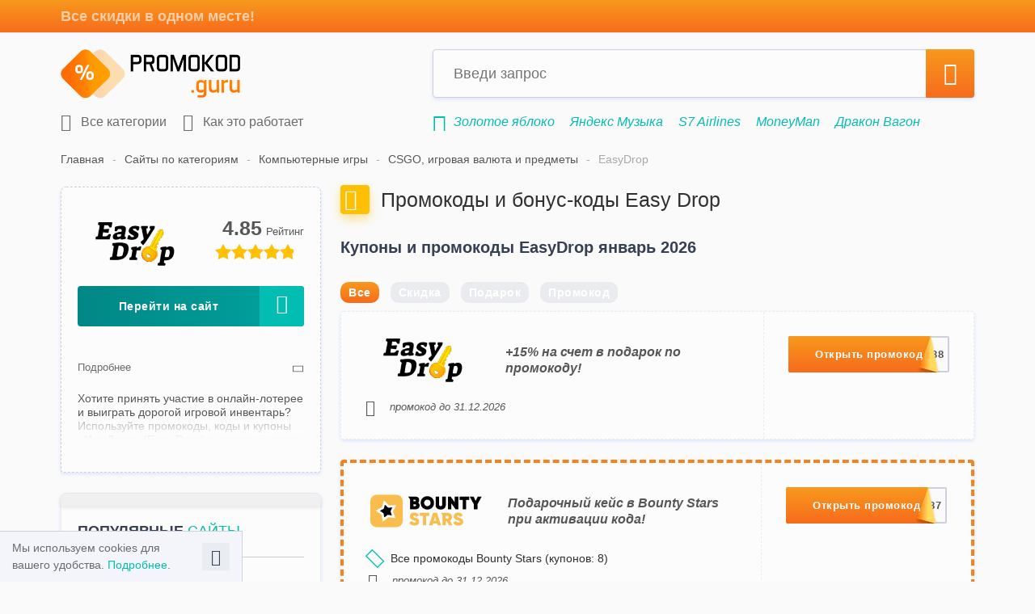

--- FILE ---
content_type: text/html; charset=utf-8
request_url: https://promokod.guru/campaigns/easydrop
body_size: 14956
content:
<!DOCTYPE html>
<html lang="ru">
<head>
  <meta charset="UTF-8">
  <meta name="viewport" content="width=device-width, initial-scale=1, maximum-scale=1">
  <title>Бонус-коды и промокоды (promo codes) Изи Дроп (EasyDrop) – купоны за январь 2026</title>
  <meta name="google-site-verification" content="F4DiHSBPJQG1EZZSJdPIZEixlIZ0WhopAXXqRr9riWc">
  <meta name="application-name" content="Guru.ru">
  <meta name="msapplication-TileColor" content="#f85338">
  <meta name="msapplication-square70x70logo" content="/img/favicon/128x128.png">
  <meta name="msapplication-square150x150logo" content="/img/favicon/270x270.png">
  <meta name="msapplication-wide310x150logo" content="/img/favicon/558x270.png">
  <meta name="msapplication-square310x310logo" content="/img/favicon/558x558.png">
  <meta name="description"
        content="Бонус-коды и промокоды (promo codes) Изи Дроп (EasyDrop) – купоны за январь 2026 года. Бонус 40% к сумме пополнения и скидки до 75% на кейсы!">
      <meta property="og:type" content="article">
  <meta property="og:title" content="Бонус-коды и промокоды (promo codes) Изи Дроп (EasyDrop) – купоны за январь 2026">
  <meta property="og:url" content="https://promokod.guru/campaigns/easydrop">
  <meta name="twitter:card" content="summary">
  <meta property="og:jmage"
        content="https://promokod.guru/img/logo.png">
  <meta property="og:image:url"
        content="https://promokod.guru/img/logo.png">
  <meta name="twitter:title" content="Бонус-коды и промокоды (promo codes) Изи Дроп (EasyDrop) – купоны за январь 2026">
  <meta name="twitter:description" content="Бонус-коды и промокоды (promo codes) Изи Дроп (EasyDrop) – купоны за январь 2026 года. Бонус 40% к сумме пополнения и скидки до 75% на кейсы!">
  <meta property="twitter:image"
        content="https://promokod.guru/img/logo.png">
  <meta property="og:site_name" content="Promokod.guru">
  <meta property="og:description"
        content="Бонус-коды и промокоды (promo codes) Изи Дроп (EasyDrop) – купоны за январь 2026 года. Бонус 40% к сумме пополнения и скидки до 75% на кейсы!">
      <meta name="yandex-verification" content="acc31573f0a62b05">
    <link rel="icon" href="/favicon.ico" type="image/x-icon">
  <link rel="apple-touch-icon" href="/img/favicon/apple-touch-icon.png">
  <link rel="apple-touch-icon" href="/img/favicon/apple-touch-icon-76x76.png" sizes="76x76">
  <link rel="apple-touch-icon" href="/img/favicon/apple-touch-icon-120x120.png" sizes="120x120">
  <link rel="apple-touch-icon" href="/img/favicon/apple-touch-icon-152x152.png" sizes="152x152">
  <link rel="preload" href="/css/all.css?id=6dfcd9621b3fca08176e4331b46a4655" as="style">
  <link rel="preload" href="/js/all.js?id=07d6ecfc77b312579c1b50410be3843a" as="script">
  <link rel="preload" href="/js/ads.js?id=c742d5e83c765f55ac37cf887c21cfc6" as="script">
  <link rel="preload" href="/js/imagesloaded.pkgd.min.js?id=919bcd36ba45f4ae408e47ad200e0cc9" as="script">
      <link rel="stylesheet" href="/css/all.css?id=6dfcd9621b3fca08176e4331b46a4655">
        <link rel="canonical" href="https://promokod.guru/campaigns/easydrop">

          <link rel="alternate" hreflang="ru-RU" href="https://promokod.guru/campaigns/easydrop"/>
    

  <script>window.__OS_REQ_ID = 'a50a0407-77b3-42ec-99c9-ec2a4e2fe785';window.__OS_REQ_SIG = '665bc625ada87198418404cd76fb5d8fb573f4d54cdbcdc201944adc617dc4c7';</script></head>
<body>
<noindex>
  <div class="alert-adblock ab-invisible">
    <div class="container">
      Мы заметили, что у тубя включен Adblock. Пожалуйста, выключи расширение, чтобы получить доступ ко всем
      возможностям сайта.
      <span class="close-ab" onclick="disableAlertAB()"><i class="icon-Close"></i></span>
    </div>
  </div>
  <div id="cookies-message" class="cookies-hide">
    <div class="container">
      Мы используем cookies для вашего удобства. <a href="https://promokod.guru/page/privacy-policy">Подробнее</a>.
      <button class="cookies-close" type="button"><i class="icon-Close"></i></button>
    </div>
  </div>
</noindex>
<header class="header">
  <div class="top-head">
    <div class="container">Все скидки в одном месте!</div>
  </div>
  <div class="container">
    <div class="inner-head ">
      <button type="button" class="mob-menu-btn"><i class="icon-Menu"></i></button>
      <a href="/" class="head-logo">
        <img src="/img/logo.png" alt="promokod.guru">
      </a>
      <div class="head-search">
        <form class="head-search-form" action="https://promokod.guru/search">
          <input name="q" placeholder="Введи запрос" class="search-field">
          <button type="submit" class="head-search-btn"><i class="icon-Search"></i></button>
          <button type="button" class="head-cancel-btn"><i class="icon-Close"></i></button>
        </form>
        <ul class="search-result">
        </ul>
      </div>
      <button type="button" class="mob-search-btn"><i class="icon-Search"></i></button>
            <div class="clearfix"></div>
      <div class="inner-head-bottom">
        <nav>
          <ul class="top-menu">
            <li>
              <a href="https://promokod.guru/categories">
                <i class="icon-Store"></i>
                Все категории
              </a>
            </li>
            <li class="">
              <button type="button" class="how-modal-btn">
                <i class="icon-Directions"></i>
                Как это работает
              </button>
            </li>
                                      <li class="mobile dropdown">
    <button type="button">
      <i class="icon-Love"></i>
      Популярные сайты
    </button>
    <div class="dropdown-inner sidebar-campaigns clearfix">
              <a href="https://promokod.guru/campaigns/gold-apple" class="camp-item" onclick="ym(window.SLMetrikaId,'reachGoal','popularStoresClick')">
          <p><img src="/storage/brands/64/35/62f1d15d61c8602077e5ff6366de3626ecf8e5bf.jpg" title="Золотое яблоко" alt="Золотое яблоко"></p>
        </a>
              <a href="https://promokod.guru/campaigns/komus" class="camp-item" onclick="ym(window.SLMetrikaId,'reachGoal','popularStoresClick')">
          <p><img src="/storage/brands/de/83/de83e2da41120b20b4e61c27f092eee1.webp" title="Комус" alt="Комус"></p>
        </a>
              <a href="https://promokod.guru/campaigns/otello" class="camp-item" onclick="ym(window.SLMetrikaId,'reachGoal','popularStoresClick')">
          <p><img src="/storage/brands/c1/c1/c1c1eec1629c162e388d70412b5100e2.webp" title="Otello" alt="Otello"></p>
        </a>
              <a href="https://promokod.guru/campaigns/koleso-ru" class="camp-item" onclick="ym(window.SLMetrikaId,'reachGoal','popularStoresClick')">
          <p><img src="/storage/brands/08/34/63b598200bc47fe81a0e09dbc7985560e505d41f.jpg" title="Колесо.ру" alt="Колесо.ру"></p>
        </a>
              <a href="https://promokod.guru/campaigns/cdek-shopping" class="camp-item" onclick="ym(window.SLMetrikaId,'reachGoal','popularStoresClick')">
          <p><img src="/storage/brands/29/03/29038df145b38ce45e7839aa08d58b92.webp" title="CDEK.Shopping" alt="CDEK.Shopping"></p>
        </a>
              <a href="https://promokod.guru/campaigns/yandex-taxi" class="camp-item" onclick="ym(window.SLMetrikaId,'reachGoal','popularStoresClick')">
          <p><img src="/storage/brands/5d/10/5d106e6a4ab1e7a5ee291fa757ba6a1a.webp" title="Яндекс Go: Такси" alt="Яндекс Go: Такси"></p>
        </a>
              <a href="https://promokod.guru/campaigns/ticketland" class="camp-item" onclick="ym(window.SLMetrikaId,'reachGoal','popularStoresClick')">
          <p><img src="/storage/brands/28/22/197f30f824b032021461edbca448c4b8206bd8ee.jpg" title="Ticketland.ru" alt="Ticketland.ru"></p>
        </a>
              <a href="https://promokod.guru/campaigns/kinopoisk" class="camp-item" onclick="ym(window.SLMetrikaId,'reachGoal','popularStoresClick')">
          <p><img src="/storage/brands/51/07/650f39bf9fd78cc9f0c63f23296098950d5f2bd2.jpg" title="Кинопоиск" alt="Кинопоиск"></p>
        </a>
              <a href="https://promokod.guru/campaigns/chiho" class="camp-item" onclick="ym(window.SLMetrikaId,'reachGoal','popularStoresClick')">
          <p><img src="/storage/brands/9d/38/9d3845870194ba2919df3e6885608c67.webp" title="Чихо" alt="Чихо"></p>
        </a>
              <a href="https://promokod.guru/campaigns/aliexpress" class="camp-item" onclick="ym(window.SLMetrikaId,'reachGoal','popularStoresClick')">
          <p><img src="/storage/brands/47/af/47af5c492ff483cf84a8473242b67a8d.webp" title="AliExpress" alt="AliExpress"></p>
        </a>
              <a href="https://promokod.guru/campaigns/petuh" class="camp-item" onclick="ym(window.SLMetrikaId,'reachGoal','popularStoresClick')">
          <p><img src="/storage/brands/51/89/51890d7ae42da29172ed4f1e5d42a025.webp" title="Петух" alt="Петух"></p>
        </a>
              <a href="https://promokod.guru/campaigns/villeroy-boch" class="camp-item" onclick="ym(window.SLMetrikaId,'reachGoal','popularStoresClick')">
          <p><img src="/storage/brands/05/06/0506cf2128e19071ca55c1c112be5e8c.webp" title="Villeroy &amp; Boch" alt="Villeroy &amp; Boch"></p>
        </a>
              <a href="https://promokod.guru/campaigns/vipfish" class="camp-item" onclick="ym(window.SLMetrikaId,'reachGoal','popularStoresClick')">
          <p><img src="/storage/brands/59/99/5762b82a39cbf778e365421a61e3db84db750e08.jpg" title="Важная Рыба" alt="Важная Рыба"></p>
        </a>
              <a href="https://promokod.guru/campaigns/yookassa" class="camp-item" onclick="ym(window.SLMetrikaId,'reachGoal','popularStoresClick')">
          <p><img src="/storage/brands/1d/34/1d34f4fff8468cc0bf6f33026ee7924e.webp" title="ЮKassa" alt="ЮKassa"></p>
        </a>
              <a href="https://promokod.guru/campaigns/secret-kitchen" class="camp-item" onclick="ym(window.SLMetrikaId,'reachGoal','popularStoresClick')">
          <p><img src="/storage/brands/85/20/ae3b85e260a5cbfc72088c5b01eef9427198f39f.jpg" title="Secret Kitchen" alt="Secret Kitchen"></p>
        </a>
              <a href="https://promokod.guru/campaigns/cs-fail" class="camp-item" onclick="ym(window.SLMetrikaId,'reachGoal','popularStoresClick')">
          <p><img src="/storage/brands/08/61/086107a9195ba18d196e48dce0f108c4.webp" title="CSFAIL" alt="CSFAIL"></p>
        </a>
              <a href="https://promokod.guru/campaigns/milano" class="camp-item" onclick="ym(window.SLMetrikaId,'reachGoal','popularStoresClick')">
          <p><img src="/storage/brands/75/44/d49f60e929b3113f3274f3c91da49c8290dec182.jpg" title="Милано" alt="Милано"></p>
        </a>
              <a href="https://promokod.guru/campaigns/travel-yandex" class="camp-item" onclick="ym(window.SLMetrikaId,'reachGoal','popularStoresClick')">
          <p><img src="/storage/brands/10/03/c2136e3ffbcdfe689eab99f5f957e3769811c06b.jpg" title="Яндекс.Путешествия" alt="Яндекс.Путешествия"></p>
        </a>
              <a href="https://promokod.guru/campaigns/unisim" class="camp-item" onclick="ym(window.SLMetrikaId,'reachGoal','popularStoresClick')">
          <p><img src="/storage/brands/d2/6d/d26d31733e584758d8668f4e3ff5cb70.webp" title="Unisim" alt="Unisim"></p>
        </a>
              <a href="https://promokod.guru/campaigns/tvil" class="camp-item" onclick="ym(window.SLMetrikaId,'reachGoal','popularStoresClick')">
          <p><img src="/storage/brands/d8/08/d808a51c940f5ac660af22406d763a26.webp" title="ТВИЛ" alt="ТВИЛ"></p>
        </a>
              <a href="https://promokod.guru/campaigns/citilink" class="camp-item" onclick="ym(window.SLMetrikaId,'reachGoal','popularStoresClick')">
          <p><img src="/storage/brands/a4/42/a4428454566b36bc8d714d97f03b15dd.webp" title="Ситилинк" alt="Ситилинк"></p>
        </a>
              <a href="https://promokod.guru/campaigns/sportmaster" class="camp-item" onclick="ym(window.SLMetrikaId,'reachGoal','popularStoresClick')">
          <p><img src="/storage/brands/0a/18/0a187f61543403657668fa7036df1279.webp" title="Спортмастер" alt="Спортмастер"></p>
        </a>
              <a href="https://promokod.guru/campaigns/yandex-business" class="camp-item" onclick="ym(window.SLMetrikaId,'reachGoal','popularStoresClick')">
          <p><img src="/storage/brands/67/64/5cd69248a0fbdd1439e978a00d0cee8a35130da0.jpg" title="Яндекс.Бизнес" alt="Яндекс.Бизнес"></p>
        </a>
              <a href="https://promokod.guru/campaigns/randewoo" class="camp-item" onclick="ym(window.SLMetrikaId,'reachGoal','popularStoresClick')">
          <p><img src="/storage/brands/f8/cc/f8cc817250692d39a2ca1c24892877e4.webp" title="Randewoo.ru" alt="Randewoo.ru"></p>
        </a>
          </div>
  </li>
            <li class="mobile dropdown">
    <button type="button">
      <i class="icon-clock-check"></i>
      Новые сайты
    </button>
    <div class="dropdown-inner sidebar-campaigns clearfix">
              <a href="https://promokod.guru/campaigns/petuh" class="camp-item">
          <p><img src="/storage/brands/51/89/51890d7ae42da29172ed4f1e5d42a025.webp" title="Петух" alt="Петух"></p>
        </a>
              <a href="https://promokod.guru/campaigns/tvinbi" class="camp-item">
          <p><img src="/storage/brands/a5/9d/a59d27799d09e12e5992c8fa0645199e.webp" title="Твинби" alt="Твинби"></p>
        </a>
              <a href="https://promokod.guru/campaigns/upgrader" class="camp-item">
          <p><img src="/storage/brands/57/6b/576b037fd69b83616f89a6d7da5d77ed.webp" title="Upgrader" alt="Upgrader"></p>
        </a>
              <a href="https://promokod.guru/campaigns/gamershub" class="camp-item">
          <p><img src="/storage/brands/17/c0/17c09f15ac6e16ef1222bf320bd444ba.webp" title="Gamershub" alt="Gamershub"></p>
        </a>
              <a href="https://promokod.guru/campaigns/dead-by-daylight" class="camp-item">
          <p><img src="/storage/brands/79/e5/79e51169619d47804c096f515184a5b0.webp" title="Dead by Daylight" alt="Dead by Daylight"></p>
        </a>
              <a href="https://promokod.guru/campaigns/seven-knights-rebirth" class="camp-item">
          <p><img src="/storage/brands/9a/47/9a47f681731fc13d2f2a56f3c7b6160e.webp" title="Seven Knights Re:Birth" alt="Seven Knights Re:Birth"></p>
        </a>
          </div>
  </li>
          </ul>
        </nav>
        <ul class="search-example">
          <li><i class="icon-Share"></i></li>
          <li>
        <a href="https://promokod.guru/campaigns/gold-apple" title="Промокоды Золотое яблоко" onclick="ym(window.SLMetrikaId, 'reachGoal','link-under-search', {'Магазин под поиском': 'Золотое яблоко'});">Золотое яблоко</a>
      </li>
          <li>
        <a href="https://promokod.guru/campaigns/yandex-muzyka" title="Промокоды Яндекс Музыка" onclick="ym(window.SLMetrikaId, 'reachGoal','link-under-search', {'Магазин под поиском': 'Яндекс Музыка'});">Яндекс Музыка</a>
      </li>
          <li>
        <a href="https://promokod.guru/campaigns/s7-airlines" title="Промокоды S7 Airlines" onclick="ym(window.SLMetrikaId, 'reachGoal','link-under-search', {'Магазин под поиском': 'S7 Airlines'});">S7 Airlines</a>
      </li>
          <li>
        <a href="https://promokod.guru/campaigns/moneyman" title="Промокоды MoneyMan" onclick="ym(window.SLMetrikaId, 'reachGoal','link-under-search', {'Магазин под поиском': 'MoneyMan'});">MoneyMan</a>
      </li>
          <li>
        <a href="https://promokod.guru/campaigns/drakon-vagon" title="Промокоды Дракон Вагон" onclick="ym(window.SLMetrikaId, 'reachGoal','link-under-search', {'Магазин под поиском': 'Дракон Вагон'});">Дракон Вагон</a>
      </li>
          <li>
        <a href="https://promokod.guru/campaigns/ggstandoff" title="Промокоды GGStandoff" onclick="ym(window.SLMetrikaId, 'reachGoal','link-under-search', {'Магазин под поиском': 'GGStandoff'});">GGStandoff</a>
      </li>
            </ul>
        <div class="clearfix"></div>
      </div>
    </div>
  </div>

  
</header>

<main class="main">
  <div class="container">
        <div class="breadcrumbs clearfix  breadcrumbs-brand ">
                  <a href="https://promokod.guru">Главная</a>
                        <a href="https://promokod.guru/categories">Сайты по категориям</a>
                        <a href="https://promokod.guru/categories/kompyuternye-igry">Компьютерные игры</a>
                        <a href="https://promokod.guru/categories/kompyuternye-igry/valyuta-i-predmety">CSGO, игровая валюта и предметы</a>
                        <p>EasyDrop</p>
            </div>
<script type="application/ld+json">
{
  "@context": "http://schema.org",
  "@type": "BreadcrumbList",
  "itemListElement":
  [
    {
    "@type": "ListItem",
    "position": 0,
    "item":
      {
      "@id": "https://promokod.guru",
      "name": "Главная"
      }
    },
    {
    "@type": "ListItem",
    "position": 1,
    "item":
      {
      "@id": "https://promokod.guru/categories",
      "name": "Сайты по категориям"
      }
    },
    {
    "@type": "ListItem",
    "position": 2,
    "item":
      {
      "@id": "https://promokod.guru/categories/kompyuternye-igry",
      "name": "Компьютерные игры"
      }
    },
    {
    "@type": "ListItem",
    "position": 3,
    "item":
      {
      "@id": "https://promokod.guru/categories/kompyuternye-igry/valyuta-i-predmety",
      "name": "CSGO, игровая валюта и предметы"
      }
    },
    {
    "@type": "ListItem",
    "position": 4,
    "item":
      {
      "@id": "https://promokod.guru/campaigns/easydrop",
      "name": "EasyDrop"
      }
    }
  ]
}
</script>
    <div class="cols-row flex">
      <div class="col-left">
            

  <div class="campaign-info-wrap">
    <header>
      <img src="/storage/brands/c8/ec/c8ec1e0e0633f77ae73dfbc248094d4e.webp" alt="EasyDrop" class="logo">
      <div class="coupon-star-rating" data-id="2469">
        <input type="hidden" name="val" value="4.85"/>
        <input type="hidden" class="votes" value="13"/>
      </div>
        <script data-n-head="ssr" type="application/ld+json">
            {
                "@context": "http://schema.org",
                "@graph": [
                        {
                        "@type": "Organization",
                        "name": "EasyDrop",
                        "description": "&lt;div&gt;Хотите принять участие в онлайн-лотерее и выиграть дорогой игровой инвентарь? Используйте промокоды, коды и купоны «Изи Дроп» (Easy Drop) и увеличьте свои шансы! Авторизуйтесь на сайте и пополняйте ваш арсенал нужными предметами! Вы сможете вывести ваш выигрыш на персональный аккаунт или продать его обратно в магазин.&lt;br&gt;&lt;br&gt;&lt;/div&gt;&lt;div&gt;У вас есть возможность создавать собственные кейсы или сражаться с другими участниками за лучший дроп. Служба клиентской поддержки поможет решить технические и финансовые вопросы. Благодаря купонам и секретным кодам EasyDrop («ИзиДроп») вы получите максимум выгоды от использования сервиса!&lt;br&gt;&lt;br&gt;&lt;/div&gt;&lt;div&gt;Мы собрали для вас актуальные предложения от разработчика! На этой странице опубликованы бонус-коды и секретные промокоды (promo codes) «Изи Дроп» (EasyDrop) за :monthPeriod года. Выбирайте подходящий вариант и активируйте дополнительные бонусы!&lt;/div&gt;"
                    },
                    {
                        "@context": "https://schema.org",
                        "@type": "Store",
                        "name": "EasyDrop",
                        "url": "https://promokod.guru/campaigns/easydrop",
                        "logo": "https://promokod.guru/storage/brands/c8/ec/c8ec1e0e0633f77ae73dfbc248094d4e.webp",
                        "description": "Бонус-коды и промокоды (promo codes) Изи Дроп (EasyDrop) – купоны за январь 2026 года. Бонус 40% к сумме пополнения и скидки до 75% на кейсы!",
                        "sameAs": [
                            "https://promokod.guru"
                        ],
                        "address": {
                            "@type": "PostalAddress",
                            "addressLocality": "Москва",
                            "addressCountry": "RU"
                        },
                        "aggregateRating": {
                            "@type": "AggregateRating",
                            "name": "EasyDrop",
                            "ratingCount": "13",
                            "ratingValue": "4.85",
                            "bestRating": "5",
                            "worstRating": "1"
                        }
                    }
                                            ,{
                            "@context": "https://schema.org",
                            "@type": "SaleEvent",
                            "name": "+15% на счет в подарок по промокоду!",
                            "description": "Пополняй баланс и получи дополнительно +15% при активации промокода!",
                            "url": "https://promokod.guru/campaigns/easydrop",
                            "startDate": "2025-12-03",
                            "endDate": "9999-12-31",
                            "eventAttendanceMode": "https://schema.org/OnlineEventAttendanceMode",
                            "eventStatus": "https://schema.org/EventScheduled"
                        },                                            {
                            "@context": "https://schema.org",
                            "@type": "SaleEvent",
                            "name": "Подарочные +15% к сумме депозита при вводе промокода!",
                            "description": "Воспользуйся промокодом для увеличение суммы депозита на +15% совершенно бесплатно!",
                            "url": "https://promokod.guru/campaigns/easydrop",
                            "startDate": "2025-07-14",
                            "endDate": "9999-12-31",
                            "eventAttendanceMode": "https://schema.org/OnlineEventAttendanceMode",
                            "eventStatus": "https://schema.org/EventScheduled"
                        },                                            {
                            "@context": "https://schema.org",
                            "@type": "SaleEvent",
                            "name": "Пополнение баланса с бесплатными +15% по промокоду!",
                            "description": "Активируй промокод на сайте, чтобы получить дополнительно +15% на счет!",
                            "url": "https://promokod.guru/campaigns/easydrop",
                            "startDate": "2025-11-19",
                            "endDate": "9999-12-31",
                            "eventAttendanceMode": "https://schema.org/OnlineEventAttendanceMode",
                            "eventStatus": "https://schema.org/EventScheduled"
                        }                                    ]
            }
        </script>
      
      
      
      
      
    </header>
        <!--hide bottom tags if show admin info-->
      
      
      
      
      
        <div class="btn-block">
      
      <noindex><button
        data-link="https://promokod.guru/campaigns/easydrop/homepage"
        onclick="ym(window.SLMetrikaId,'reachGoal','MAGAZIN'); ym(window.SLMetrikaId,'reachGoal','PerehodNaSite', {'Базовые категории':{'Компьютерные игры':{'CSGO, игровая валюта и предметы':'EasyDrop'}},'Офферы':'EasyDrop','Метки':{'unsorted':'direct'},'Монетизация':{'Без монетизации':'EasyDrop'}});" class="btn btn-lg btn-with-icon btn-green js-open-link"
        rel="nofollow">Перейти на сайт<i class="icon-arrow-left-long"></i></button></noindex>
      
      
          </div>
          <div class="campaign-desc-wrap ">
        <button type="button" class="campaign-desc-btn">
            <span>Подробнее</span>
            <span>Скрыть описание</span>
            <i class="icon-arr-right"></i>
          </button>
        <div class="campaign-desc textblock">
          <p><div>Хотите принять участие в онлайн-лотерее и выиграть дорогой игровой инвентарь? Используйте промокоды, коды и купоны «Изи Дроп» (Easy Drop) и увеличьте свои шансы! Авторизуйтесь на сайте и пополняйте ваш арсенал нужными предметами! Вы сможете вывести ваш выигрыш на персональный аккаунт или продать его обратно в магазин.<br><br></div><div>У вас есть возможность создавать собственные кейсы или сражаться с другими участниками за лучший дроп. Служба клиентской поддержки поможет решить технические и финансовые вопросы. Благодаря купонам и секретным кодам EasyDrop («ИзиДроп») вы получите максимум выгоды от использования сервиса!<br><br></div><div>Мы собрали для вас актуальные предложения от разработчика! На этой странице опубликованы бонус-коды и секретные промокоды (promo codes) «Изи Дроп» (EasyDrop) за январь 2026 года. Выбирайте подходящий вариант и активируйте дополнительные бонусы!</div></p>
        </div>
      </div>
      </div>
            <div class="sidebar-block">
    <div class="sidebar-block-title">Популярные <span>сайты</span></div>
    <div class="sidebar-campaigns clearfix">
              <a href="https://promokod.guru/campaigns/gold-apple" title="Золотое яблоко" onclick="ym(window.SLMetrikaId,'reachGoal','popularStoresClick')">
          <img src="/storage/brands/64/35/62f1d15d61c8602077e5ff6366de3626ecf8e5bf.jpg"
               title="Золотое яблоко"
               alt="Золотое яблоко">
        </a>
              <a href="https://promokod.guru/campaigns/komus" title="Комус" onclick="ym(window.SLMetrikaId,'reachGoal','popularStoresClick')">
          <img src="/storage/brands/de/83/de83e2da41120b20b4e61c27f092eee1.webp"
               title="Комус"
               alt="Комус">
        </a>
              <a href="https://promokod.guru/campaigns/otello" title="Otello" onclick="ym(window.SLMetrikaId,'reachGoal','popularStoresClick')">
          <img src="/storage/brands/c1/c1/c1c1eec1629c162e388d70412b5100e2.webp"
               title="Otello"
               alt="Otello">
        </a>
              <a href="https://promokod.guru/campaigns/koleso-ru" title="Колесо.ру" onclick="ym(window.SLMetrikaId,'reachGoal','popularStoresClick')">
          <img src="/storage/brands/08/34/63b598200bc47fe81a0e09dbc7985560e505d41f.jpg"
               title="Колесо.ру"
               alt="Колесо.ру">
        </a>
              <a href="https://promokod.guru/campaigns/cdek-shopping" title="CDEK.Shopping" onclick="ym(window.SLMetrikaId,'reachGoal','popularStoresClick')">
          <img src="/storage/brands/29/03/29038df145b38ce45e7839aa08d58b92.webp"
               title="CDEK.Shopping"
               alt="CDEK.Shopping">
        </a>
              <a href="https://promokod.guru/campaigns/yandex-taxi" title="Яндекс Go: Такси" onclick="ym(window.SLMetrikaId,'reachGoal','popularStoresClick')">
          <img src="/storage/brands/5d/10/5d106e6a4ab1e7a5ee291fa757ba6a1a.webp"
               title="Яндекс Go: Такси"
               alt="Яндекс Go: Такси">
        </a>
              <a href="https://promokod.guru/campaigns/ticketland" title="Ticketland.ru" onclick="ym(window.SLMetrikaId,'reachGoal','popularStoresClick')">
          <img src="/storage/brands/28/22/197f30f824b032021461edbca448c4b8206bd8ee.jpg"
               title="Ticketland.ru"
               alt="Ticketland.ru">
        </a>
              <a href="https://promokod.guru/campaigns/kinopoisk" title="Кинопоиск" onclick="ym(window.SLMetrikaId,'reachGoal','popularStoresClick')">
          <img src="/storage/brands/51/07/650f39bf9fd78cc9f0c63f23296098950d5f2bd2.jpg"
               title="Кинопоиск"
               alt="Кинопоиск">
        </a>
              <a href="https://promokod.guru/campaigns/chiho" title="Чихо" onclick="ym(window.SLMetrikaId,'reachGoal','popularStoresClick')">
          <img src="/storage/brands/9d/38/9d3845870194ba2919df3e6885608c67.webp"
               title="Чихо"
               alt="Чихо">
        </a>
              <a href="https://promokod.guru/campaigns/aliexpress" title="AliExpress" onclick="ym(window.SLMetrikaId,'reachGoal','popularStoresClick')">
          <img src="/storage/brands/47/af/47af5c492ff483cf84a8473242b67a8d.webp"
               title="AliExpress"
               alt="AliExpress">
        </a>
              <a href="https://promokod.guru/campaigns/petuh" title="Петух" onclick="ym(window.SLMetrikaId,'reachGoal','popularStoresClick')">
          <img src="/storage/brands/51/89/51890d7ae42da29172ed4f1e5d42a025.webp"
               title="Петух"
               alt="Петух">
        </a>
              <a href="https://promokod.guru/campaigns/villeroy-boch" title="Villeroy &amp; Boch" onclick="ym(window.SLMetrikaId,'reachGoal','popularStoresClick')">
          <img src="/storage/brands/05/06/0506cf2128e19071ca55c1c112be5e8c.webp"
               title="Villeroy &amp; Boch"
               alt="Villeroy &amp; Boch">
        </a>
              <a href="https://promokod.guru/campaigns/vipfish" title="Важная Рыба" onclick="ym(window.SLMetrikaId,'reachGoal','popularStoresClick')">
          <img src="/storage/brands/59/99/5762b82a39cbf778e365421a61e3db84db750e08.jpg"
               title="Важная Рыба"
               alt="Важная Рыба">
        </a>
              <a href="https://promokod.guru/campaigns/yookassa" title="ЮKassa" onclick="ym(window.SLMetrikaId,'reachGoal','popularStoresClick')">
          <img src="/storage/brands/1d/34/1d34f4fff8468cc0bf6f33026ee7924e.webp"
               title="ЮKassa"
               alt="ЮKassa">
        </a>
              <a href="https://promokod.guru/campaigns/secret-kitchen" title="Secret Kitchen" onclick="ym(window.SLMetrikaId,'reachGoal','popularStoresClick')">
          <img src="/storage/brands/85/20/ae3b85e260a5cbfc72088c5b01eef9427198f39f.jpg"
               title="Secret Kitchen"
               alt="Secret Kitchen">
        </a>
              <a href="https://promokod.guru/campaigns/cs-fail" title="CSFAIL" onclick="ym(window.SLMetrikaId,'reachGoal','popularStoresClick')">
          <img src="/storage/brands/08/61/086107a9195ba18d196e48dce0f108c4.webp"
               title="CSFAIL"
               alt="CSFAIL">
        </a>
              <a href="https://promokod.guru/campaigns/milano" title="Милано" onclick="ym(window.SLMetrikaId,'reachGoal','popularStoresClick')">
          <img src="/storage/brands/75/44/d49f60e929b3113f3274f3c91da49c8290dec182.jpg"
               title="Милано"
               alt="Милано">
        </a>
              <a href="https://promokod.guru/campaigns/travel-yandex" title="Яндекс.Путешествия" onclick="ym(window.SLMetrikaId,'reachGoal','popularStoresClick')">
          <img src="/storage/brands/10/03/c2136e3ffbcdfe689eab99f5f957e3769811c06b.jpg"
               title="Яндекс.Путешествия"
               alt="Яндекс.Путешествия">
        </a>
              <a href="https://promokod.guru/campaigns/unisim" title="Unisim" onclick="ym(window.SLMetrikaId,'reachGoal','popularStoresClick')">
          <img src="/storage/brands/d2/6d/d26d31733e584758d8668f4e3ff5cb70.webp"
               title="Unisim"
               alt="Unisim">
        </a>
              <a href="https://promokod.guru/campaigns/tvil" title="ТВИЛ" onclick="ym(window.SLMetrikaId,'reachGoal','popularStoresClick')">
          <img src="/storage/brands/d8/08/d808a51c940f5ac660af22406d763a26.webp"
               title="ТВИЛ"
               alt="ТВИЛ">
        </a>
              <a href="https://promokod.guru/campaigns/citilink" title="Ситилинк" onclick="ym(window.SLMetrikaId,'reachGoal','popularStoresClick')">
          <img src="/storage/brands/a4/42/a4428454566b36bc8d714d97f03b15dd.webp"
               title="Ситилинк"
               alt="Ситилинк">
        </a>
              <a href="https://promokod.guru/campaigns/sportmaster" title="Спортмастер" onclick="ym(window.SLMetrikaId,'reachGoal','popularStoresClick')">
          <img src="/storage/brands/0a/18/0a187f61543403657668fa7036df1279.webp"
               title="Спортмастер"
               alt="Спортмастер">
        </a>
              <a href="https://promokod.guru/campaigns/yandex-business" title="Яндекс.Бизнес" onclick="ym(window.SLMetrikaId,'reachGoal','popularStoresClick')">
          <img src="/storage/brands/67/64/5cd69248a0fbdd1439e978a00d0cee8a35130da0.jpg"
               title="Яндекс.Бизнес"
               alt="Яндекс.Бизнес">
        </a>
              <a href="https://promokod.guru/campaigns/randewoo" title="Randewoo.ru" onclick="ym(window.SLMetrikaId,'reachGoal','popularStoresClick')">
          <img src="/storage/brands/f8/cc/f8cc817250692d39a2ca1c24892877e4.webp"
               title="Randewoo.ru"
               alt="Randewoo.ru">
        </a>
          </div>
  </div>
          
                  <div class="sidebar-block">
  <div class="sidebar-block-title">Информация <span></span></div>
  <div class="sidebar-block__contacts">
    <div class="info-slider">
      <div>
        <div class="campaign-info">
                      <div class="ci-subtitle">EasyDrop</div>
                                <div>Harju maakond, Tallinn, Kesklinna linnaosa, Pikk tn 7-5, 10123.</div>
                                <div><a href="tel:+372 880-32-25">+372 880-32-25</a></div>
                                <div class="offer-info-mail"><a
                href="mailto:support@easydrop.net">support@easydrop.net</a></div>
                                <div><a href="https://promokod.guru/campaigns/easydrop/homepage" target="_blank"
                    rel="nofollow">https://easydrop.vip/</a></div>
                                <div>
              
              <a href="https://t.me/easydropz" target="_blank" rel="nofollow">
                Telegram-группа</a>
            </div>
                                <div>
              
              <a href="https://vk.com/easydropru" target="_blank" rel="nofollow">
                Страница VK</a>
            </div>
                                  <div class="ci-subtitle">Оплата в EasyDrop</div>
              <div id="pay_methods-tooltip" data-tooltip="Оплата возможна только российскими картами">
                                                  <div>Безналичный расчёт</div>
                                                                  <div>Банковские карты</div>
                                    <div>- VISA</div>
                                    <div>- MasterCard</div>
                                                                                    <div>Электронные деньги</div>
                                    <div>- Webmoney</div>
                                    <div>- ЮMoney</div>
                                    <div>- Криптовалюта</div>
                                                                </div>
                               <div class="ci-subtitle">EasyDrop доставка</div>
                                      <div>Электронная доставка</div>
                                          </div>
      </div>
    </div>
  </div>
</div>
          </div>
      <aside class="col-right">
          <div class="campaign-promocodes-wrap">
    <div class="section-title yellow">
      <span><i class="icon-coupon-2"></i></span>
      <h1>
        Промокоды и бонус-коды Easy Drop      </h1>
    </div>

        <div class="campaign-info-wrap">
      <header>
        <img src="/storage/brands/c8/ec/c8ec1e0e0633f77ae73dfbc248094d4e.webp" alt="EasyDrop" class="logo">
        <div class="coupon-star-rating" data-id="2469">
          <input type="hidden" name="val" value="4.85"/>
          <input type="hidden" class="votes" value="13"/>
        </div>
        
        
        
        
        
      </header>
              <!--hide bottom tags if show admin info-->
        
        
        
        
        
            <div class="btn-block">
        
        <a
          href="https://promokod.guru/campaigns/easydrop/homepage"
          target="_blank"
          onclick="ym(window.SLMetrikaId,'reachGoal','MAGAZIN'); ym(window.SLMetrikaId,'reachGoal','PerehodNaSite', {'Базовые категории':{'Компьютерные игры':{'CSGO, игровая валюта и предметы':'EasyDrop'}},'Офферы':'EasyDrop','Метки':{'unsorted':'direct'},'Монетизация':{'Без монетизации':'EasyDrop'}});" class="btn btn-lg btn-with-icon btn-green"
          rel="nofollow">Перейти на сайт<i class="icon-arrow-left-long"></i></a>
        
        
              </div>
              <div class="campaign-desc-wrap ">
          <button type="button" class="campaign-desc-btn">
            <span>Подробнее</span>
            <span>Скрыть описание</span>
            <i class="icon-arr-right"></i>
          </button>
          <div class="campaign-desc textblock">
            <p><div>Хотите принять участие в онлайн-лотерее и выиграть дорогой игровой инвентарь? Используйте промокоды, коды и купоны «Изи Дроп» (Easy Drop) и увеличьте свои шансы! Авторизуйтесь на сайте и пополняйте ваш арсенал нужными предметами! Вы сможете вывести ваш выигрыш на персональный аккаунт или продать его обратно в магазин.<br><br></div><div>У вас есть возможность создавать собственные кейсы или сражаться с другими участниками за лучший дроп. Служба клиентской поддержки поможет решить технические и финансовые вопросы. Благодаря купонам и секретным кодам EasyDrop («ИзиДроп») вы получите максимум выгоды от использования сервиса!<br><br></div><div>Мы собрали для вас актуальные предложения от разработчика! На этой странице опубликованы бонус-коды и секретные промокоды (promo codes) «Изи Дроп» (EasyDrop) за январь 2026 года. Выбирайте подходящий вариант и активируйте дополнительные бонусы!</div></p>
          </div>
        </div>
          </div>
                  <h2 class="section-subtitle"><strong>Купоны и промокоды EasyDrop январь 2026</strong>
        </h2>
              <div class="campaign-coupons-wrap">
                    <ul class="c-type-tabs">
                <li>
                    <button type="button" class="btn btn-secondary btn-sm c-type-tabs-btn active" data-type="1">Все</button>
                </li>
                                <li>
                    <button type="button" class="btn btn-secondary btn-sm c-type-tabs-btn" data-type="36">
                        Скидка
                    </button>
                </li>
                                <li>
                    <button type="button" class="btn btn-secondary btn-sm c-type-tabs-btn" data-type="8">
                        Подарок
                    </button>
                </li>
                                <li>
                    <button type="button" class="btn btn-secondary btn-sm c-type-tabs-btn" data-type="512">
                        Промокод
                    </button>
                </li>
                            </ul>
                                        <div class="coupon coupon-in-offer  " data-id="5542754" data-type-flag="520">
    <div class="coupon-inner">
        <div class="coupon-left">
            <div class="clearfix">
                <div class="coupon-logo-wrap">
                    <a data-id="5542754" target="_blank" rel="nofollow"
                        href="https://promokod.guru/go/5542754"
                        onclick="ym(window.SLMetrikaId,'reachGoal','clickOnCoupon', {'Базовые категории':{'Компьютерные игры':{'CSGO, игровая валюта и предметы':'EasyDrop'}},'Офферы':{'EasyDrop':{'Купоны':{'5542754':'1 — +15% на счет в подарок по промокоду!'}}},'Метки':{'unsorted':'direct'},'Монетизация':{'Без монетизации':'EasyDrop'},'Ссылки':{}}); ym(window.SLMetrikaId,'reachGoal','CouponOffers');     ym(window.SLMetrikaId,'reachGoal','PerehodNaSite');"
                        class="popup ga-logo-coupon  ">
                        <img src="/storage/brands/c8/ec/c8ec1e0e0633f77ae73dfbc248094d4e.webp" alt="EasyDrop">
                    </a>
                </div>
                <div class="coupon-text-wrap">
                    <div class="title flex flex-al-center">
                        <a data-id="5542754" target="_blank" rel="nofollow"
                            onclick="ym(window.SLMetrikaId,'reachGoal','clickOnCoupon', {'Базовые категории':{'Компьютерные игры':{'CSGO, игровая валюта и предметы':'EasyDrop'}},'Офферы':{'EasyDrop':{'Купоны':{'5542754':'1 — +15% на счет в подарок по промокоду!'}}},'Метки':{'unsorted':'direct'},'Монетизация':{'Без монетизации':'EasyDrop'},'Ссылки':{}}); ym(window.SLMetrikaId,'reachGoal','CouponOffers');     ym(window.SLMetrikaId,'reachGoal','PerehodNaSite');"
                            href="https://promokod.guru/go/5542754"
                            class="popup ga-title-coupon  ">
                            +15% на счет в подарок по промокоду!
                        </a>
                    </div>
                </div>
            </div>
            <div class="clearfix coupon-in-offer-bottom">
                                
                                                    <div class="coupon-time time ">
                        <i class="icon-clock-reverse"></i>
                        <time                             datetime="2026-12-31MSK23:Dec">промокод до 31.12.2026</time>
                    </div>
                            </div>
                    </div>
        <div class="coupon-right">
            
            <a data-id="5542754" target="_blank" rel="nofollow"
                onclick="ym(window.SLMetrikaId,'reachGoal','clickOnCoupon', {'Базовые категории':{'Компьютерные игры':{'CSGO, игровая валюта и предметы':'EasyDrop'}},'Офферы':{'EasyDrop':{'Купоны':{'5542754':'1 — +15% на счет в подарок по промокоду!'}}},'Метки':{'unsorted':'direct'},'Монетизация':{'Без монетизации':'EasyDrop'},'Ссылки':{}}); ym(window.SLMetrikaId,'reachGoal','CouponOffers');       ym(window.SLMetrikaId,'reachGoal','PerehodNaSite');"
                href="https://promokod.guru/go/5542754"
                class="ga-button-coupon coupon-btn btn btn-orange    with-code  popup" data-code-part="238"><i>  Открыть промокод  </i><span></span>
            </a>
        </div>
    </div>
</div>
                    <div class="coupon coupon-in-offer  coupon-cross  highlighted cross-top " data-id="5500652" data-type-flag="520">
    <div class="coupon-inner">
        <div class="coupon-left">
            <div class="clearfix">
                <div class="coupon-logo-wrap">
                    <a data-id="5500652" target="_blank" rel="nofollow"
                        href="https://promokod.guru/go/5500652"
                        onclick="ym(window.SLMetrikaId,'reachGoal','clickOnCoupon', {'Базовые категории':{'Компьютерные игры':{'CSGO, игровая валюта и предметы':'EasyDrop'}},'Офферы':{'EasyDrop':{'Купоны':{'5500652':'7 — Подарочный кейс в Bounty Stars при активации кода!'}}},'Метки':{'unsorted':'direct'},'Монетизация':{'Без монетизации':'EasyDrop'},'Ссылки':{}});  ym(window.SLMetrikaId,'reachGoal','ClickOnCrossCoupon');  ym(window.SLMetrikaId,'reachGoal','ClickOnCrossCouponTop');  "
                        class="popup ga-logo-coupon  cross-coupon   cross-top ">
                        <img src="/storage/brands/3a/75/3a75b2f525a326125d75b8f81c67ec5b.webp" alt="Bounty Stars">
                    </a>
                </div>
                <div class="coupon-text-wrap">
                    <div class="title flex flex-al-center">
                        <a data-id="5500652" target="_blank" rel="nofollow"
                            onclick="ym(window.SLMetrikaId,'reachGoal','clickOnCoupon', {'Базовые категории':{'Компьютерные игры':{'CSGO, игровая валюта и предметы':'EasyDrop'}},'Офферы':{'EasyDrop':{'Купоны':{'5500652':'7 — Подарочный кейс в Bounty Stars при активации кода!'}}},'Метки':{'unsorted':'direct'},'Монетизация':{'Без монетизации':'EasyDrop'},'Ссылки':{}});  ym(window.SLMetrikaId,'reachGoal','ClickOnCrossCoupon');  ym(window.SLMetrikaId,'reachGoal','ClickOnCrossCouponTop');  "
                            href="https://promokod.guru/go/5500652"
                            class="popup ga-title-coupon  cross-coupon   cross-top ">
                            Подарочный кейс в Bounty Stars при активации кода!
                        </a>
                    </div>
                </div>
            </div>
            <div class="clearfix coupon-in-offer-bottom">
                                    <a href="https://promokod.guru/campaigns/bounty-stars" class="coupon-all-link">
                        <i class="icon-Link"></i>
                        Все промокоды Bounty Stars (купонов: 8)
                        
                    </a>
                                
                                                    <div class="coupon-time time ">
                        <i class="icon-clock-reverse"></i>
                        <time                             datetime="2026-12-31MSK23:Dec">промокод до 31.12.2026</time>
                    </div>
                            </div>
                    </div>
        <div class="coupon-right">
            
            <a data-id="5500652" target="_blank" rel="nofollow"
                onclick="ym(window.SLMetrikaId,'reachGoal','clickOnCoupon', {'Базовые категории':{'Компьютерные игры':{'CSGO, игровая валюта и предметы':'EasyDrop'}},'Офферы':{'EasyDrop':{'Купоны':{'5500652':'7 — Подарочный кейс в Bounty Stars при активации кода!'}}},'Метки':{'unsorted':'direct'},'Монетизация':{'Без монетизации':'EasyDrop'},'Ссылки':{}});   ym(window.SLMetrikaId,'reachGoal','ClickOnCrossCoupon');  ym(window.SLMetrikaId,'reachGoal','ClickOnCrossCouponTop');   "
                href="https://promokod.guru/go/5500652"
                class="ga-button-coupon coupon-btn btn btn-orange  cross-coupon   cross-top   with-code  popup" data-code-part="187"><i>  Открыть промокод  </i><span></span>
            </a>
        </div>
    </div>
</div>
                      <div class="coupon coupon-in-offer  " data-id="5554853" data-type-flag="520">
    <div class="coupon-inner">
        <div class="coupon-left">
            <div class="clearfix">
                <div class="coupon-logo-wrap">
                    <a data-id="5554853" target="_blank" rel="nofollow"
                        href="https://promokod.guru/go/5554853"
                        onclick="ym(window.SLMetrikaId,'reachGoal','clickOnCoupon', {'Базовые категории':{'Компьютерные игры':{'CSGO, игровая валюта и предметы':'EasyDrop'}},'Офферы':{'EasyDrop':{'Купоны':{'5554853':'2 — Подарочные +15% к сумме депозита при вводе промокода!'}}},'Метки':{'unsorted':'direct'},'Монетизация':{'Без монетизации':'EasyDrop'},'Ссылки':{}}); ym(window.SLMetrikaId,'reachGoal','CouponOffers');     ym(window.SLMetrikaId,'reachGoal','PerehodNaSite');"
                        class="popup ga-logo-coupon  ">
                        <img src="/storage/brands/c8/ec/c8ec1e0e0633f77ae73dfbc248094d4e.webp" alt="EasyDrop">
                    </a>
                </div>
                <div class="coupon-text-wrap">
                    <div class="title flex flex-al-center">
                        <a data-id="5554853" target="_blank" rel="nofollow"
                            onclick="ym(window.SLMetrikaId,'reachGoal','clickOnCoupon', {'Базовые категории':{'Компьютерные игры':{'CSGO, игровая валюта и предметы':'EasyDrop'}},'Офферы':{'EasyDrop':{'Купоны':{'5554853':'2 — Подарочные +15% к сумме депозита при вводе промокода!'}}},'Метки':{'unsorted':'direct'},'Монетизация':{'Без монетизации':'EasyDrop'},'Ссылки':{}}); ym(window.SLMetrikaId,'reachGoal','CouponOffers');     ym(window.SLMetrikaId,'reachGoal','PerehodNaSite');"
                            href="https://promokod.guru/go/5554853"
                            class="popup ga-title-coupon  ">
                            Подарочные +15% к сумме депозита при вводе промокода!
                        </a>
                    </div>
                </div>
            </div>
            <div class="clearfix coupon-in-offer-bottom">
                                
                                                    <div class="coupon-time time ">
                        <i class="icon-clock-reverse"></i>
                        <time                             datetime="2026-12-31MSK23:Dec">промокод до 31.12.2026</time>
                    </div>
                            </div>
                    </div>
        <div class="coupon-right">
            
            <a data-id="5554853" target="_blank" rel="nofollow"
                onclick="ym(window.SLMetrikaId,'reachGoal','clickOnCoupon', {'Базовые категории':{'Компьютерные игры':{'CSGO, игровая валюта и предметы':'EasyDrop'}},'Офферы':{'EasyDrop':{'Купоны':{'5554853':'2 — Подарочные +15% к сумме депозита при вводе промокода!'}}},'Метки':{'unsorted':'direct'},'Монетизация':{'Без монетизации':'EasyDrop'},'Ссылки':{}}); ym(window.SLMetrikaId,'reachGoal','CouponOffers');       ym(window.SLMetrikaId,'reachGoal','PerehodNaSite');"
                href="https://promokod.guru/go/5554853"
                class="ga-button-coupon coupon-btn btn btn-orange    with-code  popup" data-code-part="54E"><i>  Открыть промокод  </i><span></span>
            </a>
        </div>
    </div>
</div>
                      <div class="coupon coupon-in-offer  " data-id="5525076" data-type-flag="520">
    <div class="coupon-inner">
        <div class="coupon-left">
            <div class="clearfix">
                <div class="coupon-logo-wrap">
                    <a data-id="5525076" target="_blank" rel="nofollow"
                        href="https://promokod.guru/go/5525076"
                        onclick="ym(window.SLMetrikaId,'reachGoal','clickOnCoupon', {'Базовые категории':{'Компьютерные игры':{'CSGO, игровая валюта и предметы':'EasyDrop'}},'Офферы':{'EasyDrop':{'Купоны':{'5525076':'3 — Пополнение баланса с бесплатными +15% по промокоду!'}}},'Метки':{'unsorted':'direct'},'Монетизация':{'Без монетизации':'EasyDrop'},'Ссылки':{}}); ym(window.SLMetrikaId,'reachGoal','CouponOffers');     ym(window.SLMetrikaId,'reachGoal','PerehodNaSite');"
                        class="popup ga-logo-coupon  ">
                        <img src="/storage/brands/c8/ec/c8ec1e0e0633f77ae73dfbc248094d4e.webp" alt="EasyDrop">
                    </a>
                </div>
                <div class="coupon-text-wrap">
                    <div class="title flex flex-al-center">
                        <a data-id="5525076" target="_blank" rel="nofollow"
                            onclick="ym(window.SLMetrikaId,'reachGoal','clickOnCoupon', {'Базовые категории':{'Компьютерные игры':{'CSGO, игровая валюта и предметы':'EasyDrop'}},'Офферы':{'EasyDrop':{'Купоны':{'5525076':'3 — Пополнение баланса с бесплатными +15% по промокоду!'}}},'Метки':{'unsorted':'direct'},'Монетизация':{'Без монетизации':'EasyDrop'},'Ссылки':{}}); ym(window.SLMetrikaId,'reachGoal','CouponOffers');     ym(window.SLMetrikaId,'reachGoal','PerehodNaSite');"
                            href="https://promokod.guru/go/5525076"
                            class="popup ga-title-coupon  ">
                            Пополнение баланса с бесплатными +15% по промокоду!
                        </a>
                    </div>
                </div>
            </div>
            <div class="clearfix coupon-in-offer-bottom">
                                
                                                    <div class="coupon-time time ">
                        <i class="icon-clock-reverse"></i>
                        <time                             datetime="2026-12-31MSK23:Dec">промокод до 31.12.2026</time>
                    </div>
                            </div>
                    </div>
        <div class="coupon-right">
            
            <a data-id="5525076" target="_blank" rel="nofollow"
                onclick="ym(window.SLMetrikaId,'reachGoal','clickOnCoupon', {'Базовые категории':{'Компьютерные игры':{'CSGO, игровая валюта и предметы':'EasyDrop'}},'Офферы':{'EasyDrop':{'Купоны':{'5525076':'3 — Пополнение баланса с бесплатными +15% по промокоду!'}}},'Метки':{'unsorted':'direct'},'Монетизация':{'Без монетизации':'EasyDrop'},'Ссылки':{}}); ym(window.SLMetrikaId,'reachGoal','CouponOffers');       ym(window.SLMetrikaId,'reachGoal','PerehodNaSite');"
                href="https://promokod.guru/go/5525076"
                class="ga-button-coupon coupon-btn btn btn-orange    with-code  popup" data-code-part="C75"><i>  Открыть промокод  </i><span></span>
            </a>
        </div>
    </div>
</div>
                              <div class="coupon coupon-in-offer  " data-id="5495093" data-type-flag="520">
    <div class="coupon-inner">
        <div class="coupon-left">
            <div class="clearfix">
                <div class="coupon-logo-wrap">
                    <a data-id="5495093" target="_blank" rel="nofollow"
                        href="https://promokod.guru/go/5495093"
                        onclick="ym(window.SLMetrikaId,'reachGoal','clickOnCoupon', {'Базовые категории':{'Компьютерные игры':{'CSGO, игровая валюта и предметы':'EasyDrop'}},'Офферы':{'EasyDrop':{'Купоны':{'5495093':'4 — Подарочные +15% на счет по промокоду!'}}},'Метки':{'unsorted':'direct'},'Монетизация':{'Без монетизации':'EasyDrop'},'Ссылки':{}}); ym(window.SLMetrikaId,'reachGoal','CouponOffers');     ym(window.SLMetrikaId,'reachGoal','PerehodNaSite');"
                        class="popup ga-logo-coupon  ">
                        <img src="/storage/brands/c8/ec/c8ec1e0e0633f77ae73dfbc248094d4e.webp" alt="EasyDrop">
                    </a>
                </div>
                <div class="coupon-text-wrap">
                    <div class="title flex flex-al-center">
                        <a data-id="5495093" target="_blank" rel="nofollow"
                            onclick="ym(window.SLMetrikaId,'reachGoal','clickOnCoupon', {'Базовые категории':{'Компьютерные игры':{'CSGO, игровая валюта и предметы':'EasyDrop'}},'Офферы':{'EasyDrop':{'Купоны':{'5495093':'4 — Подарочные +15% на счет по промокоду!'}}},'Метки':{'unsorted':'direct'},'Монетизация':{'Без монетизации':'EasyDrop'},'Ссылки':{}}); ym(window.SLMetrikaId,'reachGoal','CouponOffers');     ym(window.SLMetrikaId,'reachGoal','PerehodNaSite');"
                            href="https://promokod.guru/go/5495093"
                            class="popup ga-title-coupon  ">
                            Подарочные +15% на счет по промокоду!
                        </a>
                    </div>
                </div>
            </div>
            <div class="clearfix coupon-in-offer-bottom">
                                
                                                    <div class="coupon-time time ">
                        <i class="icon-clock-reverse"></i>
                        <time                             datetime="2026-12-31MSK23:Dec">промокод до 31.12.2026</time>
                    </div>
                            </div>
                    </div>
        <div class="coupon-right">
            
            <a data-id="5495093" target="_blank" rel="nofollow"
                onclick="ym(window.SLMetrikaId,'reachGoal','clickOnCoupon', {'Базовые категории':{'Компьютерные игры':{'CSGO, игровая валюта и предметы':'EasyDrop'}},'Офферы':{'EasyDrop':{'Купоны':{'5495093':'4 — Подарочные +15% на счет по промокоду!'}}},'Метки':{'unsorted':'direct'},'Монетизация':{'Без монетизации':'EasyDrop'},'Ссылки':{}}); ym(window.SLMetrikaId,'reachGoal','CouponOffers');       ym(window.SLMetrikaId,'reachGoal','PerehodNaSite');"
                href="https://promokod.guru/go/5495093"
                class="ga-button-coupon coupon-btn btn btn-orange    with-code  popup" data-code-part="E82"><i>  Открыть промокод  </i><span></span>
            </a>
        </div>
    </div>
</div>
                  <div class="coupon coupon-in-offer  coupon-cross  highlighted cross-top " data-id="5467809" data-type-flag="520">
    <div class="coupon-inner">
        <div class="coupon-left">
            <div class="clearfix">
                <div class="coupon-logo-wrap">
                    <a data-id="5467809" target="_blank" rel="nofollow"
                        href="https://promokod.guru/go/5467809"
                        onclick="ym(window.SLMetrikaId,'reachGoal','clickOnCoupon', {'Базовые категории':{'Компьютерные игры':{'CSGO, игровая валюта и предметы':'EasyDrop'}},'Офферы':{'EasyDrop':{'Купоны':{'5467809':'33 — Бесплатные +30% на счет в Dolphin Win при активации кода!'}}},'Метки':{'unsorted':'direct'},'Монетизация':{'Без монетизации':'EasyDrop'},'Ссылки':{}});  ym(window.SLMetrikaId,'reachGoal','ClickOnCrossCoupon');  ym(window.SLMetrikaId,'reachGoal','ClickOnCrossCouponTop');  "
                        class="popup ga-logo-coupon  cross-coupon   cross-top ">
                        <img src="/storage/brands/87/1c/871ca5fb2d370e98eca3a3f1b7f5928b.webp" alt="Dolphin Win">
                    </a>
                </div>
                <div class="coupon-text-wrap">
                    <div class="title flex flex-al-center">
                        <a data-id="5467809" target="_blank" rel="nofollow"
                            onclick="ym(window.SLMetrikaId,'reachGoal','clickOnCoupon', {'Базовые категории':{'Компьютерные игры':{'CSGO, игровая валюта и предметы':'EasyDrop'}},'Офферы':{'EasyDrop':{'Купоны':{'5467809':'33 — Бесплатные +30% на счет в Dolphin Win при активации кода!'}}},'Метки':{'unsorted':'direct'},'Монетизация':{'Без монетизации':'EasyDrop'},'Ссылки':{}});  ym(window.SLMetrikaId,'reachGoal','ClickOnCrossCoupon');  ym(window.SLMetrikaId,'reachGoal','ClickOnCrossCouponTop');  "
                            href="https://promokod.guru/go/5467809"
                            class="popup ga-title-coupon  cross-coupon   cross-top ">
                            Бесплатные +30% на счет в Dolphin Win при активации кода!
                        </a>
                    </div>
                </div>
            </div>
            <div class="clearfix coupon-in-offer-bottom">
                                    <a href="https://promokod.guru/campaigns/dolphin-win" class="coupon-all-link">
                        <i class="icon-Link"></i>
                        Все промокоды Dolphin Win (купонов: 5)
                        
                    </a>
                                
                                                    <div class="coupon-time time ">
                        <i class="icon-clock-reverse"></i>
                        <time                             datetime="2026-12-31MSK23:Dec">промокод до 31.12.2026</time>
                    </div>
                            </div>
                    </div>
        <div class="coupon-right">
            
            <a data-id="5467809" target="_blank" rel="nofollow"
                onclick="ym(window.SLMetrikaId,'reachGoal','clickOnCoupon', {'Базовые категории':{'Компьютерные игры':{'CSGO, игровая валюта и предметы':'EasyDrop'}},'Офферы':{'EasyDrop':{'Купоны':{'5467809':'33 — Бесплатные +30% на счет в Dolphin Win при активации кода!'}}},'Метки':{'unsorted':'direct'},'Монетизация':{'Без монетизации':'EasyDrop'},'Ссылки':{}});   ym(window.SLMetrikaId,'reachGoal','ClickOnCrossCoupon');  ym(window.SLMetrikaId,'reachGoal','ClickOnCrossCouponTop');   "
                href="https://promokod.guru/go/5467809"
                class="ga-button-coupon coupon-btn btn btn-orange  cross-coupon   cross-top   with-code  popup" data-code-part="dus"><i>  Открыть промокод  </i><span></span>
            </a>
        </div>
    </div>
</div>
                <div class="coupon coupon-in-offer  " data-id="5472128" data-type-flag="520">
    <div class="coupon-inner">
        <div class="coupon-left">
            <div class="clearfix">
                <div class="coupon-logo-wrap">
                    <a data-id="5472128" target="_blank" rel="nofollow"
                        href="https://promokod.guru/go/5472128"
                        onclick="ym(window.SLMetrikaId,'reachGoal','clickOnCoupon', {'Базовые категории':{'Компьютерные игры':{'CSGO, игровая валюта и предметы':'EasyDrop'}},'Офферы':{'EasyDrop':{'Купоны':{'5472128':'5 — Пополнение с бесплатными +15% при активации кода!'}}},'Метки':{'unsorted':'direct'},'Монетизация':{'Без монетизации':'EasyDrop'},'Ссылки':{}}); ym(window.SLMetrikaId,'reachGoal','CouponOffers');     ym(window.SLMetrikaId,'reachGoal','PerehodNaSite');"
                        class="popup ga-logo-coupon  ">
                        <img src="/storage/brands/c8/ec/c8ec1e0e0633f77ae73dfbc248094d4e.webp" alt="EasyDrop">
                    </a>
                </div>
                <div class="coupon-text-wrap">
                    <div class="title flex flex-al-center">
                        <a data-id="5472128" target="_blank" rel="nofollow"
                            onclick="ym(window.SLMetrikaId,'reachGoal','clickOnCoupon', {'Базовые категории':{'Компьютерные игры':{'CSGO, игровая валюта и предметы':'EasyDrop'}},'Офферы':{'EasyDrop':{'Купоны':{'5472128':'5 — Пополнение с бесплатными +15% при активации кода!'}}},'Метки':{'unsorted':'direct'},'Монетизация':{'Без монетизации':'EasyDrop'},'Ссылки':{}}); ym(window.SLMetrikaId,'reachGoal','CouponOffers');     ym(window.SLMetrikaId,'reachGoal','PerehodNaSite');"
                            href="https://promokod.guru/go/5472128"
                            class="popup ga-title-coupon  ">
                            Пополнение с бесплатными +15% при активации кода!
                        </a>
                    </div>
                </div>
            </div>
            <div class="clearfix coupon-in-offer-bottom">
                                
                                                    <div class="coupon-time time ">
                        <i class="icon-clock-reverse"></i>
                        <time                             datetime="2026-12-31MSK23:Dec">промокод до 31.12.2026</time>
                    </div>
                            </div>
                    </div>
        <div class="coupon-right">
            
            <a data-id="5472128" target="_blank" rel="nofollow"
                onclick="ym(window.SLMetrikaId,'reachGoal','clickOnCoupon', {'Базовые категории':{'Компьютерные игры':{'CSGO, игровая валюта и предметы':'EasyDrop'}},'Офферы':{'EasyDrop':{'Купоны':{'5472128':'5 — Пополнение с бесплатными +15% при активации кода!'}}},'Метки':{'unsorted':'direct'},'Монетизация':{'Без монетизации':'EasyDrop'},'Ссылки':{}}); ym(window.SLMetrikaId,'reachGoal','CouponOffers');       ym(window.SLMetrikaId,'reachGoal','PerehodNaSite');"
                href="https://promokod.guru/go/5472128"
                class="ga-button-coupon coupon-btn btn btn-orange    with-code  popup" data-code-part="CD7"><i>  Открыть промокод  </i><span></span>
            </a>
        </div>
    </div>
</div>
                <div class="coupon coupon-in-offer  " data-id="5310554" data-type-flag="520">
    <div class="coupon-inner">
        <div class="coupon-left">
            <div class="clearfix">
                <div class="coupon-logo-wrap">
                    <a data-id="5310554" target="_blank" rel="nofollow"
                        href="https://promokod.guru/go/5310554"
                        onclick="ym(window.SLMetrikaId,'reachGoal','clickOnCoupon', {'Базовые категории':{'Компьютерные игры':{'CSGO, игровая валюта и предметы':'EasyDrop'}},'Офферы':{'EasyDrop':{'Купоны':{'5310554':'6 — +15% при пополнении в подарок при вводе промокода!'}}},'Метки':{'unsorted':'direct'},'Монетизация':{'Без монетизации':'EasyDrop'},'Ссылки':{}}); ym(window.SLMetrikaId,'reachGoal','CouponOffers');     ym(window.SLMetrikaId,'reachGoal','PerehodNaSite');"
                        class="popup ga-logo-coupon  ">
                        <img src="/storage/brands/c8/ec/c8ec1e0e0633f77ae73dfbc248094d4e.webp" alt="EasyDrop">
                    </a>
                </div>
                <div class="coupon-text-wrap">
                    <div class="title flex flex-al-center">
                        <a data-id="5310554" target="_blank" rel="nofollow"
                            onclick="ym(window.SLMetrikaId,'reachGoal','clickOnCoupon', {'Базовые категории':{'Компьютерные игры':{'CSGO, игровая валюта и предметы':'EasyDrop'}},'Офферы':{'EasyDrop':{'Купоны':{'5310554':'6 — +15% при пополнении в подарок при вводе промокода!'}}},'Метки':{'unsorted':'direct'},'Монетизация':{'Без монетизации':'EasyDrop'},'Ссылки':{}}); ym(window.SLMetrikaId,'reachGoal','CouponOffers');     ym(window.SLMetrikaId,'reachGoal','PerehodNaSite');"
                            href="https://promokod.guru/go/5310554"
                            class="popup ga-title-coupon  ">
                            +15% при пополнении в подарок при вводе промокода!
                        </a>
                    </div>
                </div>
            </div>
            <div class="clearfix coupon-in-offer-bottom">
                                
                                                    <div class="coupon-time time ">
                        <i class="icon-clock-reverse"></i>
                        <time                             datetime="2026-12-31MSK23:Dec">промокод до 31.12.2026</time>
                    </div>
                            </div>
                    </div>
        <div class="coupon-right">
            
            <a data-id="5310554" target="_blank" rel="nofollow"
                onclick="ym(window.SLMetrikaId,'reachGoal','clickOnCoupon', {'Базовые категории':{'Компьютерные игры':{'CSGO, игровая валюта и предметы':'EasyDrop'}},'Офферы':{'EasyDrop':{'Купоны':{'5310554':'6 — +15% при пополнении в подарок при вводе промокода!'}}},'Метки':{'unsorted':'direct'},'Монетизация':{'Без монетизации':'EasyDrop'},'Ссылки':{}}); ym(window.SLMetrikaId,'reachGoal','CouponOffers');       ym(window.SLMetrikaId,'reachGoal','PerehodNaSite');"
                href="https://promokod.guru/go/5310554"
                class="ga-button-coupon coupon-btn btn btn-orange    with-code  popup" data-code-part="2E9"><i>  Открыть промокод  </i><span></span>
            </a>
        </div>
    </div>
</div>
                <div class="coupon coupon-in-offer  " data-id="5314558" data-type-flag="520">
    <div class="coupon-inner">
        <div class="coupon-left">
            <div class="clearfix">
                <div class="coupon-logo-wrap">
                    <a data-id="5314558" target="_blank" rel="nofollow"
                        href="https://promokod.guru/go/5314558"
                        onclick="ym(window.SLMetrikaId,'reachGoal','clickOnCoupon', {'Базовые категории':{'Компьютерные игры':{'CSGO, игровая валюта и предметы':'EasyDrop'}},'Офферы':{'EasyDrop':{'Купоны':{'5314558':'7 — Подарочные +15% на счет при вводе промокода!'}}},'Метки':{'unsorted':'direct'},'Монетизация':{'Без монетизации':'EasyDrop'},'Ссылки':{}}); ym(window.SLMetrikaId,'reachGoal','CouponOffers');     ym(window.SLMetrikaId,'reachGoal','PerehodNaSite');"
                        class="popup ga-logo-coupon  ">
                        <img src="/storage/brands/c8/ec/c8ec1e0e0633f77ae73dfbc248094d4e.webp" alt="EasyDrop">
                    </a>
                </div>
                <div class="coupon-text-wrap">
                    <div class="title flex flex-al-center">
                        <a data-id="5314558" target="_blank" rel="nofollow"
                            onclick="ym(window.SLMetrikaId,'reachGoal','clickOnCoupon', {'Базовые категории':{'Компьютерные игры':{'CSGO, игровая валюта и предметы':'EasyDrop'}},'Офферы':{'EasyDrop':{'Купоны':{'5314558':'7 — Подарочные +15% на счет при вводе промокода!'}}},'Метки':{'unsorted':'direct'},'Монетизация':{'Без монетизации':'EasyDrop'},'Ссылки':{}}); ym(window.SLMetrikaId,'reachGoal','CouponOffers');     ym(window.SLMetrikaId,'reachGoal','PerehodNaSite');"
                            href="https://promokod.guru/go/5314558"
                            class="popup ga-title-coupon  ">
                            Подарочные +15% на счет при вводе промокода!
                        </a>
                    </div>
                </div>
            </div>
            <div class="clearfix coupon-in-offer-bottom">
                                
                                                    <div class="coupon-time time ">
                        <i class="icon-clock-reverse"></i>
                        <time                             datetime="2026-12-31MSK23:Dec">промокод до 31.12.2026</time>
                    </div>
                            </div>
                    </div>
        <div class="coupon-right">
            
            <a data-id="5314558" target="_blank" rel="nofollow"
                onclick="ym(window.SLMetrikaId,'reachGoal','clickOnCoupon', {'Базовые категории':{'Компьютерные игры':{'CSGO, игровая валюта и предметы':'EasyDrop'}},'Офферы':{'EasyDrop':{'Купоны':{'5314558':'7 — Подарочные +15% на счет при вводе промокода!'}}},'Метки':{'unsorted':'direct'},'Монетизация':{'Без монетизации':'EasyDrop'},'Ссылки':{}}); ym(window.SLMetrikaId,'reachGoal','CouponOffers');       ym(window.SLMetrikaId,'reachGoal','PerehodNaSite');"
                href="https://promokod.guru/go/5314558"
                class="ga-button-coupon coupon-btn btn btn-orange    with-code  popup" data-code-part="E7E"><i>  Открыть промокод  </i><span></span>
            </a>
        </div>
    </div>
</div>
                <div class="coupon coupon-in-offer  " data-id="5429565" data-type-flag="520">
    <div class="coupon-inner">
        <div class="coupon-left">
            <div class="clearfix">
                <div class="coupon-logo-wrap">
                    <a data-id="5429565" target="_blank" rel="nofollow"
                        href="https://promokod.guru/go/5429565"
                        onclick="ym(window.SLMetrikaId,'reachGoal','clickOnCoupon', {'Базовые категории':{'Компьютерные игры':{'CSGO, игровая валюта и предметы':'EasyDrop'}},'Офферы':{'EasyDrop':{'Купоны':{'5429565':'8 — Дополнительные +15% к депозиту в подарок при вводе промокода!'}}},'Метки':{'unsorted':'direct'},'Монетизация':{'Без монетизации':'EasyDrop'},'Ссылки':{}}); ym(window.SLMetrikaId,'reachGoal','CouponOffers');     ym(window.SLMetrikaId,'reachGoal','PerehodNaSite');"
                        class="popup ga-logo-coupon  ">
                        <img src="/storage/brands/c8/ec/c8ec1e0e0633f77ae73dfbc248094d4e.webp" alt="EasyDrop">
                    </a>
                </div>
                <div class="coupon-text-wrap">
                    <div class="title flex flex-al-center">
                        <a data-id="5429565" target="_blank" rel="nofollow"
                            onclick="ym(window.SLMetrikaId,'reachGoal','clickOnCoupon', {'Базовые категории':{'Компьютерные игры':{'CSGO, игровая валюта и предметы':'EasyDrop'}},'Офферы':{'EasyDrop':{'Купоны':{'5429565':'8 — Дополнительные +15% к депозиту в подарок при вводе промокода!'}}},'Метки':{'unsorted':'direct'},'Монетизация':{'Без монетизации':'EasyDrop'},'Ссылки':{}}); ym(window.SLMetrikaId,'reachGoal','CouponOffers');     ym(window.SLMetrikaId,'reachGoal','PerehodNaSite');"
                            href="https://promokod.guru/go/5429565"
                            class="popup ga-title-coupon  ">
                            Дополнительные +15% к депозиту в подарок при вводе промокода!
                        </a>
                    </div>
                </div>
            </div>
            <div class="clearfix coupon-in-offer-bottom">
                                
                                                    <div class="coupon-time time ">
                        <i class="icon-clock-reverse"></i>
                        <time                             datetime="2026-12-31MSK23:Dec">промокод до 31.12.2026</time>
                    </div>
                            </div>
                    </div>
        <div class="coupon-right">
            
            <a data-id="5429565" target="_blank" rel="nofollow"
                onclick="ym(window.SLMetrikaId,'reachGoal','clickOnCoupon', {'Базовые категории':{'Компьютерные игры':{'CSGO, игровая валюта и предметы':'EasyDrop'}},'Офферы':{'EasyDrop':{'Купоны':{'5429565':'8 — Дополнительные +15% к депозиту в подарок при вводе промокода!'}}},'Метки':{'unsorted':'direct'},'Монетизация':{'Без монетизации':'EasyDrop'},'Ссылки':{}}); ym(window.SLMetrikaId,'reachGoal','CouponOffers');       ym(window.SLMetrikaId,'reachGoal','PerehodNaSite');"
                href="https://promokod.guru/go/5429565"
                class="ga-button-coupon coupon-btn btn btn-orange    with-code  popup" data-code-part="730"><i>  Открыть промокод  </i><span></span>
            </a>
        </div>
    </div>
</div>
                <div class="coupon coupon-in-offer  " data-id="5410860" data-type-flag="520">
    <div class="coupon-inner">
        <div class="coupon-left">
            <div class="clearfix">
                <div class="coupon-logo-wrap">
                    <a data-id="5410860" target="_blank" rel="nofollow"
                        href="https://promokod.guru/go/5410860"
                        onclick="ym(window.SLMetrikaId,'reachGoal','clickOnCoupon', {'Базовые категории':{'Компьютерные игры':{'CSGO, игровая валюта и предметы':'EasyDrop'}},'Офферы':{'EasyDrop':{'Купоны':{'5410860':'9 — Бесплатные +15% на счет при активации кода!'}}},'Метки':{'unsorted':'direct'},'Монетизация':{'Без монетизации':'EasyDrop'},'Ссылки':{}}); ym(window.SLMetrikaId,'reachGoal','CouponOffers');     ym(window.SLMetrikaId,'reachGoal','PerehodNaSite');"
                        class="popup ga-logo-coupon  ">
                        <img src="/storage/brands/c8/ec/c8ec1e0e0633f77ae73dfbc248094d4e.webp" alt="EasyDrop">
                    </a>
                </div>
                <div class="coupon-text-wrap">
                    <div class="title flex flex-al-center">
                        <a data-id="5410860" target="_blank" rel="nofollow"
                            onclick="ym(window.SLMetrikaId,'reachGoal','clickOnCoupon', {'Базовые категории':{'Компьютерные игры':{'CSGO, игровая валюта и предметы':'EasyDrop'}},'Офферы':{'EasyDrop':{'Купоны':{'5410860':'9 — Бесплатные +15% на счет при активации кода!'}}},'Метки':{'unsorted':'direct'},'Монетизация':{'Без монетизации':'EasyDrop'},'Ссылки':{}}); ym(window.SLMetrikaId,'reachGoal','CouponOffers');     ym(window.SLMetrikaId,'reachGoal','PerehodNaSite');"
                            href="https://promokod.guru/go/5410860"
                            class="popup ga-title-coupon  ">
                            Бесплатные +15% на счет при активации кода!
                        </a>
                    </div>
                </div>
            </div>
            <div class="clearfix coupon-in-offer-bottom">
                                
                                                    <div class="coupon-time time ">
                        <i class="icon-clock-reverse"></i>
                        <time                             datetime="2026-12-31MSK23:Dec">промокод до 31.12.2026</time>
                    </div>
                            </div>
                    </div>
        <div class="coupon-right">
            
            <a data-id="5410860" target="_blank" rel="nofollow"
                onclick="ym(window.SLMetrikaId,'reachGoal','clickOnCoupon', {'Базовые категории':{'Компьютерные игры':{'CSGO, игровая валюта и предметы':'EasyDrop'}},'Офферы':{'EasyDrop':{'Купоны':{'5410860':'9 — Бесплатные +15% на счет при активации кода!'}}},'Метки':{'unsorted':'direct'},'Монетизация':{'Без монетизации':'EasyDrop'},'Ссылки':{}}); ym(window.SLMetrikaId,'reachGoal','CouponOffers');       ym(window.SLMetrikaId,'reachGoal','PerehodNaSite');"
                href="https://promokod.guru/go/5410860"
                class="ga-button-coupon coupon-btn btn btn-orange    with-code  popup" data-code-part="68B"><i>  Открыть промокод  </i><span></span>
            </a>
        </div>
    </div>
</div>
                <div class="coupon coupon-in-offer  " data-id="5323500" data-type-flag="520">
    <div class="coupon-inner">
        <div class="coupon-left">
            <div class="clearfix">
                <div class="coupon-logo-wrap">
                    <a data-id="5323500" target="_blank" rel="nofollow"
                        href="https://promokod.guru/go/5323500"
                        onclick="ym(window.SLMetrikaId,'reachGoal','clickOnCoupon', {'Базовые категории':{'Компьютерные игры':{'CSGO, игровая валюта и предметы':'EasyDrop'}},'Офферы':{'EasyDrop':{'Купоны':{'5323500':'10 — +15% к депозиту даром при активации промокода!'}}},'Метки':{'unsorted':'direct'},'Монетизация':{'Без монетизации':'EasyDrop'},'Ссылки':{}}); ym(window.SLMetrikaId,'reachGoal','CouponOffers');     ym(window.SLMetrikaId,'reachGoal','PerehodNaSite');"
                        class="popup ga-logo-coupon  ">
                        <img src="/storage/brands/c8/ec/c8ec1e0e0633f77ae73dfbc248094d4e.webp" alt="EasyDrop">
                    </a>
                </div>
                <div class="coupon-text-wrap">
                    <div class="title flex flex-al-center">
                        <a data-id="5323500" target="_blank" rel="nofollow"
                            onclick="ym(window.SLMetrikaId,'reachGoal','clickOnCoupon', {'Базовые категории':{'Компьютерные игры':{'CSGO, игровая валюта и предметы':'EasyDrop'}},'Офферы':{'EasyDrop':{'Купоны':{'5323500':'10 — +15% к депозиту даром при активации промокода!'}}},'Метки':{'unsorted':'direct'},'Монетизация':{'Без монетизации':'EasyDrop'},'Ссылки':{}}); ym(window.SLMetrikaId,'reachGoal','CouponOffers');     ym(window.SLMetrikaId,'reachGoal','PerehodNaSite');"
                            href="https://promokod.guru/go/5323500"
                            class="popup ga-title-coupon  ">
                            +15% к депозиту даром при активации промокода!
                        </a>
                    </div>
                </div>
            </div>
            <div class="clearfix coupon-in-offer-bottom">
                                
                                                    <div class="coupon-time time ">
                        <i class="icon-clock-reverse"></i>
                        <time                             datetime="2026-12-31MSK23:Dec">промокод до 31.12.2026</time>
                    </div>
                            </div>
                    </div>
        <div class="coupon-right">
            
            <a data-id="5323500" target="_blank" rel="nofollow"
                onclick="ym(window.SLMetrikaId,'reachGoal','clickOnCoupon', {'Базовые категории':{'Компьютерные игры':{'CSGO, игровая валюта и предметы':'EasyDrop'}},'Офферы':{'EasyDrop':{'Купоны':{'5323500':'10 — +15% к депозиту даром при активации промокода!'}}},'Метки':{'unsorted':'direct'},'Монетизация':{'Без монетизации':'EasyDrop'},'Ссылки':{}}); ym(window.SLMetrikaId,'reachGoal','CouponOffers');       ym(window.SLMetrikaId,'reachGoal','PerehodNaSite');"
                href="https://promokod.guru/go/5323500"
                class="ga-button-coupon coupon-btn btn btn-orange    with-code  popup" data-code-part="005"><i>  Открыть промокод  </i><span></span>
            </a>
        </div>
    </div>
</div>
                    <div class="coupon coupon-in-offer  " data-id="5347495" data-type-flag="520">
    <div class="coupon-inner">
        <div class="coupon-left">
            <div class="clearfix">
                <div class="coupon-logo-wrap">
                    <a data-id="5347495" target="_blank" rel="nofollow"
                        href="https://promokod.guru/go/5347495"
                        onclick="ym(window.SLMetrikaId,'reachGoal','clickOnCoupon', {'Базовые категории':{'Компьютерные игры':{'CSGO, игровая валюта и предметы':'EasyDrop'}},'Офферы':{'EasyDrop':{'Купоны':{'5347495':'11 — +15% даром на счет при вводе промокода!'}}},'Метки':{'unsorted':'direct'},'Монетизация':{'Без монетизации':'EasyDrop'},'Ссылки':{}}); ym(window.SLMetrikaId,'reachGoal','CouponOffers');     ym(window.SLMetrikaId,'reachGoal','PerehodNaSite');"
                        class="popup ga-logo-coupon  ">
                        <img src="/storage/brands/c8/ec/c8ec1e0e0633f77ae73dfbc248094d4e.webp" alt="EasyDrop">
                    </a>
                </div>
                <div class="coupon-text-wrap">
                    <div class="title flex flex-al-center">
                        <a data-id="5347495" target="_blank" rel="nofollow"
                            onclick="ym(window.SLMetrikaId,'reachGoal','clickOnCoupon', {'Базовые категории':{'Компьютерные игры':{'CSGO, игровая валюта и предметы':'EasyDrop'}},'Офферы':{'EasyDrop':{'Купоны':{'5347495':'11 — +15% даром на счет при вводе промокода!'}}},'Метки':{'unsorted':'direct'},'Монетизация':{'Без монетизации':'EasyDrop'},'Ссылки':{}}); ym(window.SLMetrikaId,'reachGoal','CouponOffers');     ym(window.SLMetrikaId,'reachGoal','PerehodNaSite');"
                            href="https://promokod.guru/go/5347495"
                            class="popup ga-title-coupon  ">
                            +15% даром на счет при вводе промокода!
                        </a>
                    </div>
                </div>
            </div>
            <div class="clearfix coupon-in-offer-bottom">
                                
                                                    <div class="coupon-time time ">
                        <i class="icon-clock-reverse"></i>
                        <time                             datetime="2026-12-31MSK23:Dec">промокод до 31.12.2026</time>
                    </div>
                            </div>
                    </div>
        <div class="coupon-right">
            
            <a data-id="5347495" target="_blank" rel="nofollow"
                onclick="ym(window.SLMetrikaId,'reachGoal','clickOnCoupon', {'Базовые категории':{'Компьютерные игры':{'CSGO, игровая валюта и предметы':'EasyDrop'}},'Офферы':{'EasyDrop':{'Купоны':{'5347495':'11 — +15% даром на счет при вводе промокода!'}}},'Метки':{'unsorted':'direct'},'Монетизация':{'Без монетизации':'EasyDrop'},'Ссылки':{}}); ym(window.SLMetrikaId,'reachGoal','CouponOffers');       ym(window.SLMetrikaId,'reachGoal','PerehodNaSite');"
                href="https://promokod.guru/go/5347495"
                class="ga-button-coupon coupon-btn btn btn-orange    with-code  popup" data-code-part="BD6"><i>  Открыть промокод  </i><span></span>
            </a>
        </div>
    </div>
</div>
          <div class="coupon coupon-in-offer  " data-id="5390892" data-type-flag="520">
    <div class="coupon-inner">
        <div class="coupon-left">
            <div class="clearfix">
                <div class="coupon-logo-wrap">
                    <a data-id="5390892" target="_blank" rel="nofollow"
                        href="https://promokod.guru/go/5390892"
                        onclick="ym(window.SLMetrikaId,'reachGoal','clickOnCoupon', {'Базовые категории':{'Компьютерные игры':{'CSGO, игровая валюта и предметы':'EasyDrop'}},'Офферы':{'EasyDrop':{'Купоны':{'5390892':'12 — +15% в подарок к депозиту по специальному коду!'}}},'Метки':{'unsorted':'direct'},'Монетизация':{'Без монетизации':'EasyDrop'},'Ссылки':{}}); ym(window.SLMetrikaId,'reachGoal','CouponOffers');     ym(window.SLMetrikaId,'reachGoal','PerehodNaSite');"
                        class="popup ga-logo-coupon  ">
                        <img src="/storage/brands/c8/ec/c8ec1e0e0633f77ae73dfbc248094d4e.webp" alt="EasyDrop">
                    </a>
                </div>
                <div class="coupon-text-wrap">
                    <div class="title flex flex-al-center">
                        <a data-id="5390892" target="_blank" rel="nofollow"
                            onclick="ym(window.SLMetrikaId,'reachGoal','clickOnCoupon', {'Базовые категории':{'Компьютерные игры':{'CSGO, игровая валюта и предметы':'EasyDrop'}},'Офферы':{'EasyDrop':{'Купоны':{'5390892':'12 — +15% в подарок к депозиту по специальному коду!'}}},'Метки':{'unsorted':'direct'},'Монетизация':{'Без монетизации':'EasyDrop'},'Ссылки':{}}); ym(window.SLMetrikaId,'reachGoal','CouponOffers');     ym(window.SLMetrikaId,'reachGoal','PerehodNaSite');"
                            href="https://promokod.guru/go/5390892"
                            class="popup ga-title-coupon  ">
                            +15% в подарок к депозиту по специальному коду!
                        </a>
                    </div>
                </div>
            </div>
            <div class="clearfix coupon-in-offer-bottom">
                                
                                                    <div class="coupon-time time ">
                        <i class="icon-clock-reverse"></i>
                        <time                             datetime="2026-12-31MSK23:Dec">промокод до 31.12.2026</time>
                    </div>
                            </div>
                    </div>
        <div class="coupon-right">
            
            <a data-id="5390892" target="_blank" rel="nofollow"
                onclick="ym(window.SLMetrikaId,'reachGoal','clickOnCoupon', {'Базовые категории':{'Компьютерные игры':{'CSGO, игровая валюта и предметы':'EasyDrop'}},'Офферы':{'EasyDrop':{'Купоны':{'5390892':'12 — +15% в подарок к депозиту по специальному коду!'}}},'Метки':{'unsorted':'direct'},'Монетизация':{'Без монетизации':'EasyDrop'},'Ссылки':{}}); ym(window.SLMetrikaId,'reachGoal','CouponOffers');       ym(window.SLMetrikaId,'reachGoal','PerehodNaSite');"
                href="https://promokod.guru/go/5390892"
                class="ga-button-coupon coupon-btn btn btn-orange    with-code  popup" data-code-part="1FA"><i>  Открыть промокод  </i><span></span>
            </a>
        </div>
    </div>
</div>
          <div class="coupon coupon-in-offer  " data-id="5382413" data-type-flag="520">
    <div class="coupon-inner">
        <div class="coupon-left">
            <div class="clearfix">
                <div class="coupon-logo-wrap">
                    <a data-id="5382413" target="_blank" rel="nofollow"
                        href="https://promokod.guru/go/5382413"
                        onclick="ym(window.SLMetrikaId,'reachGoal','clickOnCoupon', {'Базовые категории':{'Компьютерные игры':{'CSGO, игровая валюта и предметы':'EasyDrop'}},'Офферы':{'EasyDrop':{'Купоны':{'5382413':'13 — Дополнительные +15% к депозиту даром по промокоду!'}}},'Метки':{'unsorted':'direct'},'Монетизация':{'Без монетизации':'EasyDrop'},'Ссылки':{}}); ym(window.SLMetrikaId,'reachGoal','CouponOffers');     ym(window.SLMetrikaId,'reachGoal','PerehodNaSite');"
                        class="popup ga-logo-coupon  ">
                        <img src="/storage/brands/c8/ec/c8ec1e0e0633f77ae73dfbc248094d4e.webp" alt="EasyDrop">
                    </a>
                </div>
                <div class="coupon-text-wrap">
                    <div class="title flex flex-al-center">
                        <a data-id="5382413" target="_blank" rel="nofollow"
                            onclick="ym(window.SLMetrikaId,'reachGoal','clickOnCoupon', {'Базовые категории':{'Компьютерные игры':{'CSGO, игровая валюта и предметы':'EasyDrop'}},'Офферы':{'EasyDrop':{'Купоны':{'5382413':'13 — Дополнительные +15% к депозиту даром по промокоду!'}}},'Метки':{'unsorted':'direct'},'Монетизация':{'Без монетизации':'EasyDrop'},'Ссылки':{}}); ym(window.SLMetrikaId,'reachGoal','CouponOffers');     ym(window.SLMetrikaId,'reachGoal','PerehodNaSite');"
                            href="https://promokod.guru/go/5382413"
                            class="popup ga-title-coupon  ">
                            Дополнительные +15% к депозиту даром по промокоду!
                        </a>
                    </div>
                </div>
            </div>
            <div class="clearfix coupon-in-offer-bottom">
                                
                                                    <div class="coupon-time time ">
                        <i class="icon-clock-reverse"></i>
                        <time                             datetime="2026-12-31MSK23:Dec">промокод до 31.12.2026</time>
                    </div>
                            </div>
                    </div>
        <div class="coupon-right">
            
            <a data-id="5382413" target="_blank" rel="nofollow"
                onclick="ym(window.SLMetrikaId,'reachGoal','clickOnCoupon', {'Базовые категории':{'Компьютерные игры':{'CSGO, игровая валюта и предметы':'EasyDrop'}},'Офферы':{'EasyDrop':{'Купоны':{'5382413':'13 — Дополнительные +15% к депозиту даром по промокоду!'}}},'Метки':{'unsorted':'direct'},'Монетизация':{'Без монетизации':'EasyDrop'},'Ссылки':{}}); ym(window.SLMetrikaId,'reachGoal','CouponOffers');       ym(window.SLMetrikaId,'reachGoal','PerehodNaSite');"
                href="https://promokod.guru/go/5382413"
                class="ga-button-coupon coupon-btn btn btn-orange    with-code  popup" data-code-part="6BC"><i>  Открыть промокод  </i><span></span>
            </a>
        </div>
    </div>
</div>
          <div class="coupon coupon-in-offer  " data-id="5309484" data-type-flag="520">
    <div class="coupon-inner">
        <div class="coupon-left">
            <div class="clearfix">
                <div class="coupon-logo-wrap">
                    <a data-id="5309484" target="_blank" rel="nofollow"
                        href="https://promokod.guru/go/5309484"
                        onclick="ym(window.SLMetrikaId,'reachGoal','clickOnCoupon', {'Базовые категории':{'Компьютерные игры':{'CSGO, игровая валюта и предметы':'EasyDrop'}},'Офферы':{'EasyDrop':{'Купоны':{'5309484':'14 — Подарочные +15% к депозиту при активации промокода!'}}},'Метки':{'unsorted':'direct'},'Монетизация':{'Без монетизации':'EasyDrop'},'Ссылки':{}}); ym(window.SLMetrikaId,'reachGoal','CouponOffers');     ym(window.SLMetrikaId,'reachGoal','PerehodNaSite');"
                        class="popup ga-logo-coupon  ">
                        <img src="/storage/brands/c8/ec/c8ec1e0e0633f77ae73dfbc248094d4e.webp" alt="EasyDrop">
                    </a>
                </div>
                <div class="coupon-text-wrap">
                    <div class="title flex flex-al-center">
                        <a data-id="5309484" target="_blank" rel="nofollow"
                            onclick="ym(window.SLMetrikaId,'reachGoal','clickOnCoupon', {'Базовые категории':{'Компьютерные игры':{'CSGO, игровая валюта и предметы':'EasyDrop'}},'Офферы':{'EasyDrop':{'Купоны':{'5309484':'14 — Подарочные +15% к депозиту при активации промокода!'}}},'Метки':{'unsorted':'direct'},'Монетизация':{'Без монетизации':'EasyDrop'},'Ссылки':{}}); ym(window.SLMetrikaId,'reachGoal','CouponOffers');     ym(window.SLMetrikaId,'reachGoal','PerehodNaSite');"
                            href="https://promokod.guru/go/5309484"
                            class="popup ga-title-coupon  ">
                            Подарочные +15% к депозиту при активации промокода!
                        </a>
                    </div>
                </div>
            </div>
            <div class="clearfix coupon-in-offer-bottom">
                                
                                                    <div class="coupon-time time ">
                        <i class="icon-clock-reverse"></i>
                        <time                             datetime="2026-12-31MSK23:Dec">промокод до 31.12.2026</time>
                    </div>
                            </div>
                    </div>
        <div class="coupon-right">
            
            <a data-id="5309484" target="_blank" rel="nofollow"
                onclick="ym(window.SLMetrikaId,'reachGoal','clickOnCoupon', {'Базовые категории':{'Компьютерные игры':{'CSGO, игровая валюта и предметы':'EasyDrop'}},'Офферы':{'EasyDrop':{'Купоны':{'5309484':'14 — Подарочные +15% к депозиту при активации промокода!'}}},'Метки':{'unsorted':'direct'},'Монетизация':{'Без монетизации':'EasyDrop'},'Ссылки':{}}); ym(window.SLMetrikaId,'reachGoal','CouponOffers');       ym(window.SLMetrikaId,'reachGoal','PerehodNaSite');"
                href="https://promokod.guru/go/5309484"
                class="ga-button-coupon coupon-btn btn btn-orange    with-code  popup" data-code-part="1A3"><i>  Открыть промокод  </i><span></span>
            </a>
        </div>
    </div>
</div>
          <div class="coupon coupon-in-offer  " data-id="5382503" data-type-flag="520">
    <div class="coupon-inner">
        <div class="coupon-left">
            <div class="clearfix">
                <div class="coupon-logo-wrap">
                    <a data-id="5382503" target="_blank" rel="nofollow"
                        href="https://promokod.guru/go/5382503"
                        onclick="ym(window.SLMetrikaId,'reachGoal','clickOnCoupon', {'Базовые категории':{'Компьютерные игры':{'CSGO, игровая валюта и предметы':'EasyDrop'}},'Офферы':{'EasyDrop':{'Купоны':{'5382503':'15 — +15% в подарок к депозиту при активации промокода!'}}},'Метки':{'unsorted':'direct'},'Монетизация':{'Без монетизации':'EasyDrop'},'Ссылки':{}}); ym(window.SLMetrikaId,'reachGoal','CouponOffers');     ym(window.SLMetrikaId,'reachGoal','PerehodNaSite');"
                        class="popup ga-logo-coupon  ">
                        <img src="/storage/brands/c8/ec/c8ec1e0e0633f77ae73dfbc248094d4e.webp" alt="EasyDrop">
                    </a>
                </div>
                <div class="coupon-text-wrap">
                    <div class="title flex flex-al-center">
                        <a data-id="5382503" target="_blank" rel="nofollow"
                            onclick="ym(window.SLMetrikaId,'reachGoal','clickOnCoupon', {'Базовые категории':{'Компьютерные игры':{'CSGO, игровая валюта и предметы':'EasyDrop'}},'Офферы':{'EasyDrop':{'Купоны':{'5382503':'15 — +15% в подарок к депозиту при активации промокода!'}}},'Метки':{'unsorted':'direct'},'Монетизация':{'Без монетизации':'EasyDrop'},'Ссылки':{}}); ym(window.SLMetrikaId,'reachGoal','CouponOffers');     ym(window.SLMetrikaId,'reachGoal','PerehodNaSite');"
                            href="https://promokod.guru/go/5382503"
                            class="popup ga-title-coupon  ">
                            +15% в подарок к депозиту при активации промокода!
                        </a>
                    </div>
                </div>
            </div>
            <div class="clearfix coupon-in-offer-bottom">
                                
                                                    <div class="coupon-time time ">
                        <i class="icon-clock-reverse"></i>
                        <time                             datetime="2026-12-31MSK23:Dec">промокод до 31.12.2026</time>
                    </div>
                            </div>
                    </div>
        <div class="coupon-right">
            
            <a data-id="5382503" target="_blank" rel="nofollow"
                onclick="ym(window.SLMetrikaId,'reachGoal','clickOnCoupon', {'Базовые категории':{'Компьютерные игры':{'CSGO, игровая валюта и предметы':'EasyDrop'}},'Офферы':{'EasyDrop':{'Купоны':{'5382503':'15 — +15% в подарок к депозиту при активации промокода!'}}},'Метки':{'unsorted':'direct'},'Монетизация':{'Без монетизации':'EasyDrop'},'Ссылки':{}}); ym(window.SLMetrikaId,'reachGoal','CouponOffers');       ym(window.SLMetrikaId,'reachGoal','PerehodNaSite');"
                href="https://promokod.guru/go/5382503"
                class="ga-button-coupon coupon-btn btn btn-orange    with-code  popup" data-code-part="495"><i>  Открыть промокод  </i><span></span>
            </a>
        </div>
    </div>
</div>
          <div class="coupon coupon-in-offer  " data-id="5309486" data-type-flag="520">
    <div class="coupon-inner">
        <div class="coupon-left">
            <div class="clearfix">
                <div class="coupon-logo-wrap">
                    <a data-id="5309486" target="_blank" rel="nofollow"
                        href="https://promokod.guru/go/5309486"
                        onclick="ym(window.SLMetrikaId,'reachGoal','clickOnCoupon', {'Базовые категории':{'Компьютерные игры':{'CSGO, игровая валюта и предметы':'EasyDrop'}},'Офферы':{'EasyDrop':{'Купоны':{'5309486':'16 — +15% при пополнении в подарок по специальному коду!'}}},'Метки':{'unsorted':'direct'},'Монетизация':{'Без монетизации':'EasyDrop'},'Ссылки':{}}); ym(window.SLMetrikaId,'reachGoal','CouponOffers');     ym(window.SLMetrikaId,'reachGoal','PerehodNaSite');"
                        class="popup ga-logo-coupon  ">
                        <img src="/storage/brands/c8/ec/c8ec1e0e0633f77ae73dfbc248094d4e.webp" alt="EasyDrop">
                    </a>
                </div>
                <div class="coupon-text-wrap">
                    <div class="title flex flex-al-center">
                        <a data-id="5309486" target="_blank" rel="nofollow"
                            onclick="ym(window.SLMetrikaId,'reachGoal','clickOnCoupon', {'Базовые категории':{'Компьютерные игры':{'CSGO, игровая валюта и предметы':'EasyDrop'}},'Офферы':{'EasyDrop':{'Купоны':{'5309486':'16 — +15% при пополнении в подарок по специальному коду!'}}},'Метки':{'unsorted':'direct'},'Монетизация':{'Без монетизации':'EasyDrop'},'Ссылки':{}}); ym(window.SLMetrikaId,'reachGoal','CouponOffers');     ym(window.SLMetrikaId,'reachGoal','PerehodNaSite');"
                            href="https://promokod.guru/go/5309486"
                            class="popup ga-title-coupon  ">
                            +15% при пополнении в подарок по специальному коду!
                        </a>
                    </div>
                </div>
            </div>
            <div class="clearfix coupon-in-offer-bottom">
                                
                                                    <div class="coupon-time time ">
                        <i class="icon-clock-reverse"></i>
                        <time                             datetime="2026-12-31MSK23:Dec">промокод до 31.12.2026</time>
                    </div>
                            </div>
                    </div>
        <div class="coupon-right">
            
            <a data-id="5309486" target="_blank" rel="nofollow"
                onclick="ym(window.SLMetrikaId,'reachGoal','clickOnCoupon', {'Базовые категории':{'Компьютерные игры':{'CSGO, игровая валюта и предметы':'EasyDrop'}},'Офферы':{'EasyDrop':{'Купоны':{'5309486':'16 — +15% при пополнении в подарок по специальному коду!'}}},'Метки':{'unsorted':'direct'},'Монетизация':{'Без монетизации':'EasyDrop'},'Ссылки':{}}); ym(window.SLMetrikaId,'reachGoal','CouponOffers');       ym(window.SLMetrikaId,'reachGoal','PerehodNaSite');"
                href="https://promokod.guru/go/5309486"
                class="ga-button-coupon coupon-btn btn btn-orange    with-code  popup" data-code-part="A4E"><i>  Открыть промокод  </i><span></span>
            </a>
        </div>
    </div>
</div>
          <div class="coupon coupon-in-offer  " data-id="5345019" data-type-flag="520">
    <div class="coupon-inner">
        <div class="coupon-left">
            <div class="clearfix">
                <div class="coupon-logo-wrap">
                    <a data-id="5345019" target="_blank" rel="nofollow"
                        href="https://promokod.guru/go/5345019"
                        onclick="ym(window.SLMetrikaId,'reachGoal','clickOnCoupon', {'Базовые категории':{'Компьютерные игры':{'CSGO, игровая валюта и предметы':'EasyDrop'}},'Офферы':{'EasyDrop':{'Купоны':{'5345019':'17 — +15% в подарок к пополнению при активации кода!'}}},'Метки':{'unsorted':'direct'},'Монетизация':{'Без монетизации':'EasyDrop'},'Ссылки':{}}); ym(window.SLMetrikaId,'reachGoal','CouponOffers');     ym(window.SLMetrikaId,'reachGoal','PerehodNaSite');"
                        class="popup ga-logo-coupon  ">
                        <img src="/storage/brands/c8/ec/c8ec1e0e0633f77ae73dfbc248094d4e.webp" alt="EasyDrop">
                    </a>
                </div>
                <div class="coupon-text-wrap">
                    <div class="title flex flex-al-center">
                        <a data-id="5345019" target="_blank" rel="nofollow"
                            onclick="ym(window.SLMetrikaId,'reachGoal','clickOnCoupon', {'Базовые категории':{'Компьютерные игры':{'CSGO, игровая валюта и предметы':'EasyDrop'}},'Офферы':{'EasyDrop':{'Купоны':{'5345019':'17 — +15% в подарок к пополнению при активации кода!'}}},'Метки':{'unsorted':'direct'},'Монетизация':{'Без монетизации':'EasyDrop'},'Ссылки':{}}); ym(window.SLMetrikaId,'reachGoal','CouponOffers');     ym(window.SLMetrikaId,'reachGoal','PerehodNaSite');"
                            href="https://promokod.guru/go/5345019"
                            class="popup ga-title-coupon  ">
                            +15% в подарок к пополнению при активации кода!
                        </a>
                    </div>
                </div>
            </div>
            <div class="clearfix coupon-in-offer-bottom">
                                
                                                    <div class="coupon-time time ">
                        <i class="icon-clock-reverse"></i>
                        <time                             datetime="2026-12-31MSK23:Dec">промокод до 31.12.2026</time>
                    </div>
                            </div>
                    </div>
        <div class="coupon-right">
            
            <a data-id="5345019" target="_blank" rel="nofollow"
                onclick="ym(window.SLMetrikaId,'reachGoal','clickOnCoupon', {'Базовые категории':{'Компьютерные игры':{'CSGO, игровая валюта и предметы':'EasyDrop'}},'Офферы':{'EasyDrop':{'Купоны':{'5345019':'17 — +15% в подарок к пополнению при активации кода!'}}},'Метки':{'unsorted':'direct'},'Монетизация':{'Без монетизации':'EasyDrop'},'Ссылки':{}}); ym(window.SLMetrikaId,'reachGoal','CouponOffers');       ym(window.SLMetrikaId,'reachGoal','PerehodNaSite');"
                href="https://promokod.guru/go/5345019"
                class="ga-button-coupon coupon-btn btn btn-orange    with-code  popup" data-code-part="F4D"><i>  Открыть промокод  </i><span></span>
            </a>
        </div>
    </div>
</div>
          <div class="coupon coupon-in-offer  " data-id="5309485" data-type-flag="520">
    <div class="coupon-inner">
        <div class="coupon-left">
            <div class="clearfix">
                <div class="coupon-logo-wrap">
                    <a data-id="5309485" target="_blank" rel="nofollow"
                        href="https://promokod.guru/go/5309485"
                        onclick="ym(window.SLMetrikaId,'reachGoal','clickOnCoupon', {'Базовые категории':{'Компьютерные игры':{'CSGO, игровая валюта и предметы':'EasyDrop'}},'Офферы':{'EasyDrop':{'Купоны':{'5309485':'18 — +15% при пополнении в подарок по промокоду!'}}},'Метки':{'unsorted':'direct'},'Монетизация':{'Без монетизации':'EasyDrop'},'Ссылки':{}}); ym(window.SLMetrikaId,'reachGoal','CouponOffers');     ym(window.SLMetrikaId,'reachGoal','PerehodNaSite');"
                        class="popup ga-logo-coupon  ">
                        <img src="/storage/brands/c8/ec/c8ec1e0e0633f77ae73dfbc248094d4e.webp" alt="EasyDrop">
                    </a>
                </div>
                <div class="coupon-text-wrap">
                    <div class="title flex flex-al-center">
                        <a data-id="5309485" target="_blank" rel="nofollow"
                            onclick="ym(window.SLMetrikaId,'reachGoal','clickOnCoupon', {'Базовые категории':{'Компьютерные игры':{'CSGO, игровая валюта и предметы':'EasyDrop'}},'Офферы':{'EasyDrop':{'Купоны':{'5309485':'18 — +15% при пополнении в подарок по промокоду!'}}},'Метки':{'unsorted':'direct'},'Монетизация':{'Без монетизации':'EasyDrop'},'Ссылки':{}}); ym(window.SLMetrikaId,'reachGoal','CouponOffers');     ym(window.SLMetrikaId,'reachGoal','PerehodNaSite');"
                            href="https://promokod.guru/go/5309485"
                            class="popup ga-title-coupon  ">
                            +15% при пополнении в подарок по промокоду!
                        </a>
                    </div>
                </div>
            </div>
            <div class="clearfix coupon-in-offer-bottom">
                                
                                                    <div class="coupon-time time ">
                        <i class="icon-clock-reverse"></i>
                        <time                             datetime="2026-12-31MSK23:Dec">промокод до 31.12.2026</time>
                    </div>
                            </div>
                    </div>
        <div class="coupon-right">
            
            <a data-id="5309485" target="_blank" rel="nofollow"
                onclick="ym(window.SLMetrikaId,'reachGoal','clickOnCoupon', {'Базовые категории':{'Компьютерные игры':{'CSGO, игровая валюта и предметы':'EasyDrop'}},'Офферы':{'EasyDrop':{'Купоны':{'5309485':'18 — +15% при пополнении в подарок по промокоду!'}}},'Метки':{'unsorted':'direct'},'Монетизация':{'Без монетизации':'EasyDrop'},'Ссылки':{}}); ym(window.SLMetrikaId,'reachGoal','CouponOffers');       ym(window.SLMetrikaId,'reachGoal','PerehodNaSite');"
                href="https://promokod.guru/go/5309485"
                class="ga-button-coupon coupon-btn btn btn-orange    with-code  popup" data-code-part="D9E"><i>  Открыть промокод  </i><span></span>
            </a>
        </div>
    </div>
</div>
          <div class="coupon coupon-in-offer  " data-id="5298407" data-type-flag="520">
    <div class="coupon-inner">
        <div class="coupon-left">
            <div class="clearfix">
                <div class="coupon-logo-wrap">
                    <a data-id="5298407" target="_blank" rel="nofollow"
                        href="https://promokod.guru/go/5298407"
                        onclick="ym(window.SLMetrikaId,'reachGoal','clickOnCoupon', {'Базовые категории':{'Компьютерные игры':{'CSGO, игровая валюта и предметы':'EasyDrop'}},'Офферы':{'EasyDrop':{'Купоны':{'5298407':'19 — +15% в подарок к пополнению баланса при вводе промокода!'}}},'Метки':{'unsorted':'direct'},'Монетизация':{'Без монетизации':'EasyDrop'},'Ссылки':{}}); ym(window.SLMetrikaId,'reachGoal','CouponOffers');     ym(window.SLMetrikaId,'reachGoal','PerehodNaSite');"
                        class="popup ga-logo-coupon  ">
                        <img src="/storage/brands/c8/ec/c8ec1e0e0633f77ae73dfbc248094d4e.webp" alt="EasyDrop">
                    </a>
                </div>
                <div class="coupon-text-wrap">
                    <div class="title flex flex-al-center">
                        <a data-id="5298407" target="_blank" rel="nofollow"
                            onclick="ym(window.SLMetrikaId,'reachGoal','clickOnCoupon', {'Базовые категории':{'Компьютерные игры':{'CSGO, игровая валюта и предметы':'EasyDrop'}},'Офферы':{'EasyDrop':{'Купоны':{'5298407':'19 — +15% в подарок к пополнению баланса при вводе промокода!'}}},'Метки':{'unsorted':'direct'},'Монетизация':{'Без монетизации':'EasyDrop'},'Ссылки':{}}); ym(window.SLMetrikaId,'reachGoal','CouponOffers');     ym(window.SLMetrikaId,'reachGoal','PerehodNaSite');"
                            href="https://promokod.guru/go/5298407"
                            class="popup ga-title-coupon  ">
                            +15% в подарок к пополнению баланса при вводе промокода!
                        </a>
                    </div>
                </div>
            </div>
            <div class="clearfix coupon-in-offer-bottom">
                                
                                                    <div class="coupon-time time ">
                        <i class="icon-clock-reverse"></i>
                        <time                             datetime="2026-12-31MSK23:Dec">промокод до 31.12.2026</time>
                    </div>
                            </div>
                    </div>
        <div class="coupon-right">
            
            <a data-id="5298407" target="_blank" rel="nofollow"
                onclick="ym(window.SLMetrikaId,'reachGoal','clickOnCoupon', {'Базовые категории':{'Компьютерные игры':{'CSGO, игровая валюта и предметы':'EasyDrop'}},'Офферы':{'EasyDrop':{'Купоны':{'5298407':'19 — +15% в подарок к пополнению баланса при вводе промокода!'}}},'Метки':{'unsorted':'direct'},'Монетизация':{'Без монетизации':'EasyDrop'},'Ссылки':{}}); ym(window.SLMetrikaId,'reachGoal','CouponOffers');       ym(window.SLMetrikaId,'reachGoal','PerehodNaSite');"
                href="https://promokod.guru/go/5298407"
                class="ga-button-coupon coupon-btn btn btn-orange    with-code  popup" data-code-part="644"><i>  Открыть промокод  </i><span></span>
            </a>
        </div>
    </div>
</div>
          <div class="coupon coupon-in-offer  " data-id="5303006" data-type-flag="520">
    <div class="coupon-inner">
        <div class="coupon-left">
            <div class="clearfix">
                <div class="coupon-logo-wrap">
                    <a data-id="5303006" target="_blank" rel="nofollow"
                        href="https://promokod.guru/go/5303006"
                        onclick="ym(window.SLMetrikaId,'reachGoal','clickOnCoupon', {'Базовые категории':{'Компьютерные игры':{'CSGO, игровая валюта и предметы':'EasyDrop'}},'Офферы':{'EasyDrop':{'Купоны':{'5303006':'20 — Бонус +15% к депозиту при вводе промокода!'}}},'Метки':{'unsorted':'direct'},'Монетизация':{'Без монетизации':'EasyDrop'},'Ссылки':{}}); ym(window.SLMetrikaId,'reachGoal','CouponOffers');     ym(window.SLMetrikaId,'reachGoal','PerehodNaSite');"
                        class="popup ga-logo-coupon  ">
                        <img src="/storage/brands/c8/ec/c8ec1e0e0633f77ae73dfbc248094d4e.webp" alt="EasyDrop">
                    </a>
                </div>
                <div class="coupon-text-wrap">
                    <div class="title flex flex-al-center">
                        <a data-id="5303006" target="_blank" rel="nofollow"
                            onclick="ym(window.SLMetrikaId,'reachGoal','clickOnCoupon', {'Базовые категории':{'Компьютерные игры':{'CSGO, игровая валюта и предметы':'EasyDrop'}},'Офферы':{'EasyDrop':{'Купоны':{'5303006':'20 — Бонус +15% к депозиту при вводе промокода!'}}},'Метки':{'unsorted':'direct'},'Монетизация':{'Без монетизации':'EasyDrop'},'Ссылки':{}}); ym(window.SLMetrikaId,'reachGoal','CouponOffers');     ym(window.SLMetrikaId,'reachGoal','PerehodNaSite');"
                            href="https://promokod.guru/go/5303006"
                            class="popup ga-title-coupon  ">
                            Бонус +15% к депозиту при вводе промокода!
                        </a>
                    </div>
                </div>
            </div>
            <div class="clearfix coupon-in-offer-bottom">
                                
                                                    <div class="coupon-time time ">
                        <i class="icon-clock-reverse"></i>
                        <time                             datetime="2026-12-31MSK23:Dec">промокод до 31.12.2026</time>
                    </div>
                            </div>
                    </div>
        <div class="coupon-right">
            
            <a data-id="5303006" target="_blank" rel="nofollow"
                onclick="ym(window.SLMetrikaId,'reachGoal','clickOnCoupon', {'Базовые категории':{'Компьютерные игры':{'CSGO, игровая валюта и предметы':'EasyDrop'}},'Офферы':{'EasyDrop':{'Купоны':{'5303006':'20 — Бонус +15% к депозиту при вводе промокода!'}}},'Метки':{'unsorted':'direct'},'Монетизация':{'Без монетизации':'EasyDrop'},'Ссылки':{}}); ym(window.SLMetrikaId,'reachGoal','CouponOffers');       ym(window.SLMetrikaId,'reachGoal','PerehodNaSite');"
                href="https://promokod.guru/go/5303006"
                class="ga-button-coupon coupon-btn btn btn-orange    with-code  popup" data-code-part="F24"><i>  Открыть промокод  </i><span></span>
            </a>
        </div>
    </div>
</div>
          <div class="coupon coupon-in-offer  " data-id="5298426" data-type-flag="520">
    <div class="coupon-inner">
        <div class="coupon-left">
            <div class="clearfix">
                <div class="coupon-logo-wrap">
                    <a data-id="5298426" target="_blank" rel="nofollow"
                        href="https://promokod.guru/go/5298426"
                        onclick="ym(window.SLMetrikaId,'reachGoal','clickOnCoupon', {'Базовые категории':{'Компьютерные игры':{'CSGO, игровая валюта и предметы':'EasyDrop'}},'Офферы':{'EasyDrop':{'Купоны':{'5298426':'21 — +15% в подарок к пополнению баланса при активации промокода!'}}},'Метки':{'unsorted':'direct'},'Монетизация':{'Без монетизации':'EasyDrop'},'Ссылки':{}}); ym(window.SLMetrikaId,'reachGoal','CouponOffers');     ym(window.SLMetrikaId,'reachGoal','PerehodNaSite');"
                        class="popup ga-logo-coupon  ">
                        <img src="/storage/brands/c8/ec/c8ec1e0e0633f77ae73dfbc248094d4e.webp" alt="EasyDrop">
                    </a>
                </div>
                <div class="coupon-text-wrap">
                    <div class="title flex flex-al-center">
                        <a data-id="5298426" target="_blank" rel="nofollow"
                            onclick="ym(window.SLMetrikaId,'reachGoal','clickOnCoupon', {'Базовые категории':{'Компьютерные игры':{'CSGO, игровая валюта и предметы':'EasyDrop'}},'Офферы':{'EasyDrop':{'Купоны':{'5298426':'21 — +15% в подарок к пополнению баланса при активации промокода!'}}},'Метки':{'unsorted':'direct'},'Монетизация':{'Без монетизации':'EasyDrop'},'Ссылки':{}}); ym(window.SLMetrikaId,'reachGoal','CouponOffers');     ym(window.SLMetrikaId,'reachGoal','PerehodNaSite');"
                            href="https://promokod.guru/go/5298426"
                            class="popup ga-title-coupon  ">
                            +15% в подарок к пополнению баланса при активации промокода!
                        </a>
                    </div>
                </div>
            </div>
            <div class="clearfix coupon-in-offer-bottom">
                                
                                                    <div class="coupon-time time ">
                        <i class="icon-clock-reverse"></i>
                        <time                             datetime="2026-12-31MSK23:Dec">промокод до 31.12.2026</time>
                    </div>
                            </div>
                    </div>
        <div class="coupon-right">
            
            <a data-id="5298426" target="_blank" rel="nofollow"
                onclick="ym(window.SLMetrikaId,'reachGoal','clickOnCoupon', {'Базовые категории':{'Компьютерные игры':{'CSGO, игровая валюта и предметы':'EasyDrop'}},'Офферы':{'EasyDrop':{'Купоны':{'5298426':'21 — +15% в подарок к пополнению баланса при активации промокода!'}}},'Метки':{'unsorted':'direct'},'Монетизация':{'Без монетизации':'EasyDrop'},'Ссылки':{}}); ym(window.SLMetrikaId,'reachGoal','CouponOffers');       ym(window.SLMetrikaId,'reachGoal','PerehodNaSite');"
                href="https://promokod.guru/go/5298426"
                class="ga-button-coupon coupon-btn btn btn-orange    with-code  popup" data-code-part="D83"><i>  Открыть промокод  </i><span></span>
            </a>
        </div>
    </div>
</div>
          <div class="coupon coupon-in-offer  " data-id="191666" data-type-flag="4">
    <div class="coupon-inner">
        <div class="coupon-left">
            <div class="clearfix">
                <div class="coupon-logo-wrap">
                    <a data-id="191666" target="_blank" rel="nofollow"
                        href="https://promokod.guru/go/191666"
                        onclick="ym(window.SLMetrikaId,'reachGoal','clickOnCoupon', {'Базовые категории':{'Компьютерные игры':{'CSGO, игровая валюта и предметы':'EasyDrop'}},'Офферы':{'EasyDrop':{'Купоны':{'191666':'22 — Скидки до :discount при открытии кейсов!'}}},'Метки':{'unsorted':'direct'},'Монетизация':{'Без монетизации':'EasyDrop'},'Ссылки':{}}); ym(window.SLMetrikaId,'reachGoal','CouponOffers');     ym(window.SLMetrikaId,'reachGoal','PerehodNaSite');"
                        class="popup_self ga-logo-coupon  ">
                        <img src="/storage/brands/c8/ec/c8ec1e0e0633f77ae73dfbc248094d4e.webp" alt="EasyDrop">
                    </a>
                </div>
                <div class="coupon-text-wrap">
                    <div class="title flex flex-al-center">
                        <a data-id="191666" target="_blank" rel="nofollow"
                            onclick="ym(window.SLMetrikaId,'reachGoal','clickOnCoupon', {'Базовые категории':{'Компьютерные игры':{'CSGO, игровая валюта и предметы':'EasyDrop'}},'Офферы':{'EasyDrop':{'Купоны':{'191666':'22 — Скидки до :discount при открытии кейсов!'}}},'Метки':{'unsorted':'direct'},'Монетизация':{'Без монетизации':'EasyDrop'},'Ссылки':{}}); ym(window.SLMetrikaId,'reachGoal','CouponOffers');     ym(window.SLMetrikaId,'reachGoal','PerehodNaSite');"
                            href="https://promokod.guru/go/191666"
                            class="popup_self ga-title-coupon  ">
                            Скидки до 90% при открытии кейсов!
                        </a>
                    </div>
                </div>
            </div>
            <div class="clearfix coupon-in-offer-bottom">
                                
                                                    <div class="coupon-time time ">
                        <i class="icon-clock-reverse"></i>
                        <time                             datetime="2026-12-31MSK23:Dec">промокод до 31.12.2026</time>
                    </div>
                            </div>
                    </div>
        <div class="coupon-right">
            
            <a data-id="191666" target="_blank" rel="nofollow"
                onclick="ym(window.SLMetrikaId,'reachGoal','clickOnCoupon', {'Базовые категории':{'Компьютерные игры':{'CSGO, игровая валюта и предметы':'EasyDrop'}},'Офферы':{'EasyDrop':{'Купоны':{'191666':'22 — Скидки до :discount при открытии кейсов!'}}},'Метки':{'unsorted':'direct'},'Монетизация':{'Без монетизации':'EasyDrop'},'Ссылки':{}}); ym(window.SLMetrikaId,'reachGoal','CouponOffers');       ym(window.SLMetrikaId,'reachGoal','PerehodNaSite');"
                href="https://promokod.guru/go/191666"
                class="ga-button-coupon coupon-btn btn btn-orange    popup_self" ><i>  Открыть скидку  </i><span></span>
            </a>
        </div>
    </div>
</div>
          <div class="coupon coupon-in-offer  " data-id="2964260" data-type-flag="8">
    <div class="coupon-inner">
        <div class="coupon-left">
            <div class="clearfix">
                <div class="coupon-logo-wrap">
                    <a data-id="2964260" target="_blank" rel="nofollow"
                        href="https://promokod.guru/go/2964260"
                        onclick="ym(window.SLMetrikaId,'reachGoal','clickOnCoupon', {'Базовые категории':{'Компьютерные игры':{'CSGO, игровая валюта и предметы':'EasyDrop'}},'Офферы':{'EasyDrop':{'Купоны':{'2964260':'23 — Все призы за первое место в батле!'}}},'Метки':{'unsorted':'direct'},'Монетизация':{'Без монетизации':'EasyDrop'},'Ссылки':{}}); ym(window.SLMetrikaId,'reachGoal','CouponOffers');     ym(window.SLMetrikaId,'reachGoal','PerehodNaSite');"
                        class="popup_self ga-logo-coupon  ">
                        <img src="/storage/brands/c8/ec/c8ec1e0e0633f77ae73dfbc248094d4e.webp" alt="EasyDrop">
                    </a>
                </div>
                <div class="coupon-text-wrap">
                    <div class="title flex flex-al-center">
                        <a data-id="2964260" target="_blank" rel="nofollow"
                            onclick="ym(window.SLMetrikaId,'reachGoal','clickOnCoupon', {'Базовые категории':{'Компьютерные игры':{'CSGO, игровая валюта и предметы':'EasyDrop'}},'Офферы':{'EasyDrop':{'Купоны':{'2964260':'23 — Все призы за первое место в батле!'}}},'Метки':{'unsorted':'direct'},'Монетизация':{'Без монетизации':'EasyDrop'},'Ссылки':{}}); ym(window.SLMetrikaId,'reachGoal','CouponOffers');     ym(window.SLMetrikaId,'reachGoal','PerehodNaSite');"
                            href="https://promokod.guru/go/2964260"
                            class="popup_self ga-title-coupon  ">
                            Все призы за первое место в батле!
                        </a>
                    </div>
                </div>
            </div>
            <div class="clearfix coupon-in-offer-bottom">
                                
                                                    <div class="coupon-time time ">
                        <i class="icon-clock-reverse"></i>
                        <time                             datetime="2026-12-31MSK23:Dec">промокод до 31.12.2026</time>
                    </div>
                            </div>
                    </div>
        <div class="coupon-right">
            
            <a data-id="2964260" target="_blank" rel="nofollow"
                onclick="ym(window.SLMetrikaId,'reachGoal','clickOnCoupon', {'Базовые категории':{'Компьютерные игры':{'CSGO, игровая валюта и предметы':'EasyDrop'}},'Офферы':{'EasyDrop':{'Купоны':{'2964260':'23 — Все призы за первое место в батле!'}}},'Метки':{'unsorted':'direct'},'Монетизация':{'Без монетизации':'EasyDrop'},'Ссылки':{}}); ym(window.SLMetrikaId,'reachGoal','CouponOffers');       ym(window.SLMetrikaId,'reachGoal','PerehodNaSite');"
                href="https://promokod.guru/go/2964260"
                class="ga-button-coupon coupon-btn btn btn-orange    popup_self" ><i>  Открыть скидку  </i><span></span>
            </a>
        </div>
    </div>
</div>
          <div class="coupon coupon-in-offer  " data-id="596788" data-type-flag="8">
    <div class="coupon-inner">
        <div class="coupon-left">
            <div class="clearfix">
                <div class="coupon-logo-wrap">
                    <a data-id="596788" target="_blank" rel="nofollow"
                        href="https://promokod.guru/go/596788"
                        onclick="ym(window.SLMetrikaId,'reachGoal','clickOnCoupon', {'Базовые категории':{'Компьютерные игры':{'CSGO, игровая валюта и предметы':'EasyDrop'}},'Офферы':{'EasyDrop':{'Купоны':{'596788':'24 — Бесплатные кейсы на EasyDrop при пополнении от 250 рублей!'}}},'Метки':{'unsorted':'direct'},'Монетизация':{'Без монетизации':'EasyDrop'},'Ссылки':{}}); ym(window.SLMetrikaId,'reachGoal','CouponOffers');     ym(window.SLMetrikaId,'reachGoal','PerehodNaSite');"
                        class="popup_self ga-logo-coupon  ">
                        <img src="/storage/brands/c8/ec/c8ec1e0e0633f77ae73dfbc248094d4e.webp" alt="EasyDrop">
                    </a>
                </div>
                <div class="coupon-text-wrap">
                    <div class="title flex flex-al-center">
                        <a data-id="596788" target="_blank" rel="nofollow"
                            onclick="ym(window.SLMetrikaId,'reachGoal','clickOnCoupon', {'Базовые категории':{'Компьютерные игры':{'CSGO, игровая валюта и предметы':'EasyDrop'}},'Офферы':{'EasyDrop':{'Купоны':{'596788':'24 — Бесплатные кейсы на EasyDrop при пополнении от 250 рублей!'}}},'Метки':{'unsorted':'direct'},'Монетизация':{'Без монетизации':'EasyDrop'},'Ссылки':{}}); ym(window.SLMetrikaId,'reachGoal','CouponOffers');     ym(window.SLMetrikaId,'reachGoal','PerehodNaSite');"
                            href="https://promokod.guru/go/596788"
                            class="popup_self ga-title-coupon  ">
                            Бесплатные кейсы на EasyDrop при пополнении от 250 рублей!
                        </a>
                    </div>
                </div>
            </div>
            <div class="clearfix coupon-in-offer-bottom">
                                
                                                    <div class="coupon-time time ">
                        <i class="icon-clock-reverse"></i>
                        <time                             datetime="2026-12-31MSK23:Dec">промокод до 31.12.2026</time>
                    </div>
                            </div>
                    </div>
        <div class="coupon-right">
            
            <a data-id="596788" target="_blank" rel="nofollow"
                onclick="ym(window.SLMetrikaId,'reachGoal','clickOnCoupon', {'Базовые категории':{'Компьютерные игры':{'CSGO, игровая валюта и предметы':'EasyDrop'}},'Офферы':{'EasyDrop':{'Купоны':{'596788':'24 — Бесплатные кейсы на EasyDrop при пополнении от 250 рублей!'}}},'Метки':{'unsorted':'direct'},'Монетизация':{'Без монетизации':'EasyDrop'},'Ссылки':{}}); ym(window.SLMetrikaId,'reachGoal','CouponOffers');       ym(window.SLMetrikaId,'reachGoal','PerehodNaSite');"
                href="https://promokod.guru/go/596788"
                class="ga-button-coupon coupon-btn btn btn-orange    popup_self" ><i>  Открыть скидку  </i><span></span>
            </a>
        </div>
    </div>
</div>
          <div class="coupon coupon-in-offer  " data-id="445543" data-type-flag="4">
    <div class="coupon-inner">
        <div class="coupon-left">
            <div class="clearfix">
                <div class="coupon-logo-wrap">
                    <a data-id="445543" target="_blank" rel="nofollow"
                        href="https://promokod.guru/go/445543"
                        onclick="ym(window.SLMetrikaId,'reachGoal','clickOnCoupon', {'Базовые категории':{'Компьютерные игры':{'CSGO, игровая валюта и предметы':'EasyDrop'}},'Офферы':{'EasyDrop':{'Купоны':{'445543':'25 — Бонус 1% от стоимости кейса на баланс за каждое открытие!'}}},'Метки':{'unsorted':'direct'},'Монетизация':{'Без монетизации':'EasyDrop'},'Ссылки':{}}); ym(window.SLMetrikaId,'reachGoal','CouponOffers');     ym(window.SLMetrikaId,'reachGoal','PerehodNaSite');"
                        class="popup_self ga-logo-coupon  ">
                        <img src="/storage/brands/c8/ec/c8ec1e0e0633f77ae73dfbc248094d4e.webp" alt="EasyDrop">
                    </a>
                </div>
                <div class="coupon-text-wrap">
                    <div class="title flex flex-al-center">
                        <a data-id="445543" target="_blank" rel="nofollow"
                            onclick="ym(window.SLMetrikaId,'reachGoal','clickOnCoupon', {'Базовые категории':{'Компьютерные игры':{'CSGO, игровая валюта и предметы':'EasyDrop'}},'Офферы':{'EasyDrop':{'Купоны':{'445543':'25 — Бонус 1% от стоимости кейса на баланс за каждое открытие!'}}},'Метки':{'unsorted':'direct'},'Монетизация':{'Без монетизации':'EasyDrop'},'Ссылки':{}}); ym(window.SLMetrikaId,'reachGoal','CouponOffers');     ym(window.SLMetrikaId,'reachGoal','PerehodNaSite');"
                            href="https://promokod.guru/go/445543"
                            class="popup_self ga-title-coupon  ">
                            Бонус 1% от стоимости кейса на баланс за каждое открытие!
                        </a>
                    </div>
                </div>
            </div>
            <div class="clearfix coupon-in-offer-bottom">
                                
                                                    <div class="coupon-time time ">
                        <i class="icon-clock-reverse"></i>
                        <time                             datetime="2026-12-31MSK23:Dec">промокод до 31.12.2026</time>
                    </div>
                            </div>
                    </div>
        <div class="coupon-right">
            
            <a data-id="445543" target="_blank" rel="nofollow"
                onclick="ym(window.SLMetrikaId,'reachGoal','clickOnCoupon', {'Базовые категории':{'Компьютерные игры':{'CSGO, игровая валюта и предметы':'EasyDrop'}},'Офферы':{'EasyDrop':{'Купоны':{'445543':'25 — Бонус 1% от стоимости кейса на баланс за каждое открытие!'}}},'Метки':{'unsorted':'direct'},'Монетизация':{'Без монетизации':'EasyDrop'},'Ссылки':{}}); ym(window.SLMetrikaId,'reachGoal','CouponOffers');       ym(window.SLMetrikaId,'reachGoal','PerehodNaSite');"
                href="https://promokod.guru/go/445543"
                class="ga-button-coupon coupon-btn btn btn-orange    popup_self" ><i>  Открыть скидку  </i><span></span>
            </a>
        </div>
    </div>
</div>
          <div class="coupon coupon-in-offer  " data-id="4973857" data-type-flag="32">
    <div class="coupon-inner">
        <div class="coupon-left">
            <div class="clearfix">
                <div class="coupon-logo-wrap">
                    <a data-id="4973857" target="_blank" rel="nofollow"
                        href="https://promokod.guru/go/4973857"
                        onclick="ym(window.SLMetrikaId,'reachGoal','clickOnCoupon', {'Базовые категории':{'Компьютерные игры':{'CSGO, игровая валюта и предметы':'EasyDrop'}},'Офферы':{'EasyDrop':{'Купоны':{'4973857':'26 — Специальная подборка кейсов по цене от :discount рублей!'}}},'Метки':{'unsorted':'direct'},'Монетизация':{'Без монетизации':'EasyDrop'},'Ссылки':{}}); ym(window.SLMetrikaId,'reachGoal','CouponOffers');     ym(window.SLMetrikaId,'reachGoal','PerehodNaSite');"
                        class="popup_self ga-logo-coupon  ">
                        <img src="/storage/brands/c8/ec/c8ec1e0e0633f77ae73dfbc248094d4e.webp" alt="EasyDrop">
                    </a>
                </div>
                <div class="coupon-text-wrap">
                    <div class="title flex flex-al-center">
                        <a data-id="4973857" target="_blank" rel="nofollow"
                            onclick="ym(window.SLMetrikaId,'reachGoal','clickOnCoupon', {'Базовые категории':{'Компьютерные игры':{'CSGO, игровая валюта и предметы':'EasyDrop'}},'Офферы':{'EasyDrop':{'Купоны':{'4973857':'26 — Специальная подборка кейсов по цене от :discount рублей!'}}},'Метки':{'unsorted':'direct'},'Монетизация':{'Без монетизации':'EasyDrop'},'Ссылки':{}}); ym(window.SLMetrikaId,'reachGoal','CouponOffers');     ym(window.SLMetrikaId,'reachGoal','PerehodNaSite');"
                            href="https://promokod.guru/go/4973857"
                            class="popup_self ga-title-coupon  ">
                            Специальная подборка кейсов по цене от 5 рублей!
                        </a>
                    </div>
                </div>
            </div>
            <div class="clearfix coupon-in-offer-bottom">
                                
                                                    <div class="coupon-time time ">
                        <i class="icon-clock-reverse"></i>
                        <time                             datetime="2026-12-31MSK23:Dec">промокод до 31.12.2026</time>
                    </div>
                            </div>
                    </div>
        <div class="coupon-right">
            
            <a data-id="4973857" target="_blank" rel="nofollow"
                onclick="ym(window.SLMetrikaId,'reachGoal','clickOnCoupon', {'Базовые категории':{'Компьютерные игры':{'CSGO, игровая валюта и предметы':'EasyDrop'}},'Офферы':{'EasyDrop':{'Купоны':{'4973857':'26 — Специальная подборка кейсов по цене от :discount рублей!'}}},'Метки':{'unsorted':'direct'},'Монетизация':{'Без монетизации':'EasyDrop'},'Ссылки':{}}); ym(window.SLMetrikaId,'reachGoal','CouponOffers');       ym(window.SLMetrikaId,'reachGoal','PerehodNaSite');"
                href="https://promokod.guru/go/4973857"
                class="ga-button-coupon coupon-btn btn btn-orange    popup_self" ><i>  Открыть скидку  </i><span></span>
            </a>
        </div>
    </div>
</div>
          <div class="coupon coupon-in-offer  " data-id="1413279" data-type-flag="8">
    <div class="coupon-inner">
        <div class="coupon-left">
            <div class="clearfix">
                <div class="coupon-logo-wrap">
                    <a data-id="1413279" target="_blank" rel="nofollow"
                        href="https://promokod.guru/go/1413279"
                        onclick="ym(window.SLMetrikaId,'reachGoal','clickOnCoupon', {'Базовые категории':{'Компьютерные игры':{'CSGO, игровая валюта и предметы':'EasyDrop'}},'Офферы':{'EasyDrop':{'Купоны':{'1413279':'27 — Гарантированный бонус каждый день!'}}},'Метки':{'unsorted':'direct'},'Монетизация':{'Без монетизации':'EasyDrop'},'Ссылки':{}}); ym(window.SLMetrikaId,'reachGoal','CouponOffers');     ym(window.SLMetrikaId,'reachGoal','PerehodNaSite');"
                        class="popup_self ga-logo-coupon  ">
                        <img src="/storage/brands/c8/ec/c8ec1e0e0633f77ae73dfbc248094d4e.webp" alt="EasyDrop">
                    </a>
                </div>
                <div class="coupon-text-wrap">
                    <div class="title flex flex-al-center">
                        <a data-id="1413279" target="_blank" rel="nofollow"
                            onclick="ym(window.SLMetrikaId,'reachGoal','clickOnCoupon', {'Базовые категории':{'Компьютерные игры':{'CSGO, игровая валюта и предметы':'EasyDrop'}},'Офферы':{'EasyDrop':{'Купоны':{'1413279':'27 — Гарантированный бонус каждый день!'}}},'Метки':{'unsorted':'direct'},'Монетизация':{'Без монетизации':'EasyDrop'},'Ссылки':{}}); ym(window.SLMetrikaId,'reachGoal','CouponOffers');     ym(window.SLMetrikaId,'reachGoal','PerehodNaSite');"
                            href="https://promokod.guru/go/1413279"
                            class="popup_self ga-title-coupon  ">
                            Гарантированный бонус каждый день!
                        </a>
                    </div>
                </div>
            </div>
            <div class="clearfix coupon-in-offer-bottom">
                                
                                                    <div class="coupon-time time ">
                        <i class="icon-clock-reverse"></i>
                        <time                             datetime="2026-12-31MSK23:Dec">промокод до 31.12.2026</time>
                    </div>
                            </div>
                    </div>
        <div class="coupon-right">
            
            <a data-id="1413279" target="_blank" rel="nofollow"
                onclick="ym(window.SLMetrikaId,'reachGoal','clickOnCoupon', {'Базовые категории':{'Компьютерные игры':{'CSGO, игровая валюта и предметы':'EasyDrop'}},'Офферы':{'EasyDrop':{'Купоны':{'1413279':'27 — Гарантированный бонус каждый день!'}}},'Метки':{'unsorted':'direct'},'Монетизация':{'Без монетизации':'EasyDrop'},'Ссылки':{}}); ym(window.SLMetrikaId,'reachGoal','CouponOffers');       ym(window.SLMetrikaId,'reachGoal','PerehodNaSite');"
                href="https://promokod.guru/go/1413279"
                class="ga-button-coupon coupon-btn btn btn-orange    popup_self" ><i>  Открыть скидку  </i><span></span>
            </a>
        </div>
    </div>
</div>
        
    
    
    
    
    
    
    
    
    
    
    
    
    
    
    
    
    
    
    
    
    
    
    
    
    
    
    
    
    
    
          <h2 class="section-subtitle"><strong>Похожие на EasyDrop промокоды и скидки</strong>
      </h2>

              <div class="coupon coupon-in-offer  coupon-cross  " data-id="5557243" data-type-flag="516">
    <div class="coupon-inner">
        <div class="coupon-left">
            <div class="clearfix">
                <div class="coupon-logo-wrap">
                    <a data-id="5557243" target="_blank" rel="nofollow"
                        href="https://promokod.guru/go/5557243"
                        onclick="ym(window.SLMetrikaId,'reachGoal','clickOnCoupon', {'Базовые категории':{'Компьютерные игры':{'CSGO, игровая валюта и предметы':'EasyDrop'}},'Офферы':{'EasyDrop':{'Купоны':{'5557243':'50 — Покупка любых товаров для геймеров в Razer со скидкой 3% после ввода промокода!'}}},'Метки':{'unsorted':'direct'},'Монетизация':{'Без монетизации':'EasyDrop'},'Ссылки':{}});  ym(window.SLMetrikaId,'reachGoal','ClickOnCrossCoupon');    "
                        class="popup ga-logo-coupon  cross-coupon  ">
                        <img src="/storage/brands/41/18/78db8f16e24e9d56da81405daa9bbfbebc4cf688.jpg" alt="Razer">
                    </a>
                </div>
                <div class="coupon-text-wrap">
                    <div class="title flex flex-al-center">
                        <a data-id="5557243" target="_blank" rel="nofollow"
                            onclick="ym(window.SLMetrikaId,'reachGoal','clickOnCoupon', {'Базовые категории':{'Компьютерные игры':{'CSGO, игровая валюта и предметы':'EasyDrop'}},'Офферы':{'EasyDrop':{'Купоны':{'5557243':'50 — Покупка любых товаров для геймеров в Razer со скидкой 3% после ввода промокода!'}}},'Метки':{'unsorted':'direct'},'Монетизация':{'Без монетизации':'EasyDrop'},'Ссылки':{}});  ym(window.SLMetrikaId,'reachGoal','ClickOnCrossCoupon');    "
                            href="https://promokod.guru/go/5557243"
                            class="popup ga-title-coupon  cross-coupon  ">
                            Покупка любых товаров для геймеров в Razer со скидкой 3% после ввода промокода!
                        </a>
                    </div>
                </div>
            </div>
            <div class="clearfix coupon-in-offer-bottom">
                                    <a href="https://promokod.guru/campaigns/razer" class="coupon-all-link">
                        <i class="icon-Link"></i>
                        Все промокоды Razer (купонов: 14)
                        
                    </a>
                                
                                                    <div class="coupon-time time ">
                        <i class="icon-clock-reverse"></i>
                        <time                             datetime="2026-01-31MSK23:Jan">промокод до 31.01.2026</time>
                    </div>
                            </div>
                    </div>
        <div class="coupon-right">
            
            <a data-id="5557243" target="_blank" rel="nofollow"
                onclick="ym(window.SLMetrikaId,'reachGoal','clickOnCoupon', {'Базовые категории':{'Компьютерные игры':{'CSGO, игровая валюта и предметы':'EasyDrop'}},'Офферы':{'EasyDrop':{'Купоны':{'5557243':'50 — Покупка любых товаров для геймеров в Razer со скидкой 3% после ввода промокода!'}}},'Метки':{'unsorted':'direct'},'Монетизация':{'Без монетизации':'EasyDrop'},'Ссылки':{}});   ym(window.SLMetrikaId,'reachGoal','ClickOnCrossCoupon');     "
                href="https://promokod.guru/go/5557243"
                class="ga-button-coupon coupon-btn btn btn-orange  cross-coupon    with-code  popup" data-code-part="S26"><i>  Открыть промокод  </i><span></span>
            </a>
        </div>
    </div>
</div>
              <div class="coupon coupon-in-offer  coupon-cross  " data-id="5573764" data-type-flag="520">
    <div class="coupon-inner">
        <div class="coupon-left">
            <div class="clearfix">
                <div class="coupon-logo-wrap">
                    <a data-id="5573764" target="_blank" rel="nofollow"
                        href="https://promokod.guru/go/5573764"
                        onclick="ym(window.SLMetrikaId,'reachGoal','clickOnCoupon', {'Базовые категории':{'Компьютерные игры':{'CSGO, игровая валюта и предметы':'EasyDrop'}},'Офферы':{'EasyDrop':{'Купоны':{'5573764':'50 — Пополнение с подарочными +5% на сервисе Petuh по промокоду!'}}},'Метки':{'unsorted':'direct'},'Монетизация':{'Без монетизации':'EasyDrop'},'Ссылки':{}});  ym(window.SLMetrikaId,'reachGoal','ClickOnCrossCoupon');    "
                        class="popup ga-logo-coupon  cross-coupon  ">
                        <img src="/storage/brands/51/89/51890d7ae42da29172ed4f1e5d42a025.webp" alt="Петух">
                    </a>
                </div>
                <div class="coupon-text-wrap">
                    <div class="title flex flex-al-center">
                        <a data-id="5573764" target="_blank" rel="nofollow"
                            onclick="ym(window.SLMetrikaId,'reachGoal','clickOnCoupon', {'Базовые категории':{'Компьютерные игры':{'CSGO, игровая валюта и предметы':'EasyDrop'}},'Офферы':{'EasyDrop':{'Купоны':{'5573764':'50 — Пополнение с подарочными +5% на сервисе Petuh по промокоду!'}}},'Метки':{'unsorted':'direct'},'Монетизация':{'Без монетизации':'EasyDrop'},'Ссылки':{}});  ym(window.SLMetrikaId,'reachGoal','ClickOnCrossCoupon');    "
                            href="https://promokod.guru/go/5573764"
                            class="popup ga-title-coupon  cross-coupon  ">
                            Пополнение с подарочными +5% на сервисе Petuh по промокоду!
                        </a>
                    </div>
                </div>
            </div>
            <div class="clearfix coupon-in-offer-bottom">
                                    <a href="https://promokod.guru/campaigns/petuh" class="coupon-all-link">
                        <i class="icon-Link"></i>
                        Все промокоды Петух (купонов: 1)
                        
                    </a>
                                
                                                    <div class="coupon-time time ">
                        <i class="icon-clock-reverse"></i>
                        <time                             datetime="2026-12-31MSK23:Dec">промокод до 31.12.2026</time>
                    </div>
                            </div>
                    </div>
        <div class="coupon-right">
            
            <a data-id="5573764" target="_blank" rel="nofollow"
                onclick="ym(window.SLMetrikaId,'reachGoal','clickOnCoupon', {'Базовые категории':{'Компьютерные игры':{'CSGO, игровая валюта и предметы':'EasyDrop'}},'Офферы':{'EasyDrop':{'Купоны':{'5573764':'50 — Пополнение с подарочными +5% на сервисе Petuh по промокоду!'}}},'Метки':{'unsorted':'direct'},'Монетизация':{'Без монетизации':'EasyDrop'},'Ссылки':{}});   ym(window.SLMetrikaId,'reachGoal','ClickOnCrossCoupon');     "
                href="https://promokod.guru/go/5573764"
                class="ga-button-coupon coupon-btn btn btn-orange  cross-coupon    with-code  popup" data-code-part="US5"><i>  Открыть промокод  </i><span></span>
            </a>
        </div>
    </div>
</div>
              <div class="coupon coupon-in-offer  coupon-cross  " data-id="5550888" data-type-flag="520">
    <div class="coupon-inner">
        <div class="coupon-left">
            <div class="clearfix">
                <div class="coupon-logo-wrap">
                    <a data-id="5550888" target="_blank" rel="nofollow"
                        href="https://promokod.guru/go/5550888"
                        onclick="ym(window.SLMetrikaId,'reachGoal','clickOnCoupon', {'Базовые категории':{'Компьютерные игры':{'CSGO, игровая валюта и предметы':'EasyDrop'}},'Офферы':{'EasyDrop':{'Купоны':{'5550888':'50 — Бонусные +30% к депозиту в Skinbox по промокоду!'}}},'Метки':{'unsorted':'direct'},'Монетизация':{'Без монетизации':'EasyDrop'},'Ссылки':{}});  ym(window.SLMetrikaId,'reachGoal','ClickOnCrossCoupon');    "
                        class="popup ga-logo-coupon  cross-coupon  ">
                        <img src="/storage/brands/87/69/991d4cfcb1ebab81db2a5915ae0c1817cf52f6e8.jpg" alt="Skinbox">
                    </a>
                </div>
                <div class="coupon-text-wrap">
                    <div class="title flex flex-al-center">
                        <a data-id="5550888" target="_blank" rel="nofollow"
                            onclick="ym(window.SLMetrikaId,'reachGoal','clickOnCoupon', {'Базовые категории':{'Компьютерные игры':{'CSGO, игровая валюта и предметы':'EasyDrop'}},'Офферы':{'EasyDrop':{'Купоны':{'5550888':'50 — Бонусные +30% к депозиту в Skinbox по промокоду!'}}},'Метки':{'unsorted':'direct'},'Монетизация':{'Без монетизации':'EasyDrop'},'Ссылки':{}});  ym(window.SLMetrikaId,'reachGoal','ClickOnCrossCoupon');    "
                            href="https://promokod.guru/go/5550888"
                            class="popup ga-title-coupon  cross-coupon  ">
                            Бонусные +30% к депозиту в Skinbox по промокоду!
                        </a>
                    </div>
                </div>
            </div>
            <div class="clearfix coupon-in-offer-bottom">
                                    <a href="https://promokod.guru/campaigns/skinbox" class="coupon-all-link">
                        <i class="icon-Link"></i>
                        Все промокоды Skinbox (купонов: 18)
                        
                    </a>
                                
                                                    <div class="coupon-time time ">
                        <i class="icon-clock-reverse"></i>
                        <time                             datetime="2026-12-31MSK23:Dec">промокод до 31.12.2026</time>
                    </div>
                            </div>
                    </div>
        <div class="coupon-right">
            
            <a data-id="5550888" target="_blank" rel="nofollow"
                onclick="ym(window.SLMetrikaId,'reachGoal','clickOnCoupon', {'Базовые категории':{'Компьютерные игры':{'CSGO, игровая валюта и предметы':'EasyDrop'}},'Офферы':{'EasyDrop':{'Купоны':{'5550888':'50 — Бонусные +30% к депозиту в Skinbox по промокоду!'}}},'Метки':{'unsorted':'direct'},'Монетизация':{'Без монетизации':'EasyDrop'},'Ссылки':{}});   ym(window.SLMetrikaId,'reachGoal','ClickOnCrossCoupon');     "
                href="https://promokod.guru/go/5550888"
                class="ga-button-coupon coupon-btn btn btn-orange  cross-coupon    with-code  popup" data-code-part="DUS"><i>  Открыть промокод  </i><span></span>
            </a>
        </div>
    </div>
</div>
          
    
    <div class="campaign-reviews-wrap">
          <h2 class="title">Отзывы</h2>
              <div class="campaign-no-reviews">Отзывов пока нет</div>
                  <form class="campaign-reviews-form" method="GET" action="#">
        <input type="hidden" name="_token" value="tTqXYttd6zRk99Oe0fxur3j7xyX50UN3Hqnzk49A" autocomplete="off">        <div class="title"><i class="icon-Edit"></i>Оставить отзыв</div>
        <label>
          <input type="text" placeholder="Например, Алексей Васильев" class="form-control">
        </label>
        <label>
          <textarea placeholder="Опиши свои эмоции от использования купона" class="form-control"></textarea>
        </label>
        <button type="button" class="btn btn-orange btn-lg">Отправить</button>
      </form>
    </div>
    </div>

    
          </div>

      </aside>
    </div>
  </div>
</main>

<footer class="footer">
  <div class="top-foot">
    <div class="container">
      <ul class="text-center">
        <li><a href="https://promokod.guru/tags">Сезонные скидки</a></li>
        <li><a href="https://promokod.guru/page/faq">Вопросы и ответы</a></li>
        <li><a href="https://promokod.guru/page/about">О проекте</a></li>
        <li><a href="https://promokod.guru/page/advertise">Реклама на сайте</a></li>
        <li><a href="https://promokod.guru/page/contacts">Контакты</a></li>
      </ul>
      <div class="text-center">
      </div>
    </div>
  </div>
  <div class="bottom-foot">
    <div class="container footer-width">
      <ul class="text-center">
        <li><p>Все права защищены © 2014 - 2026. Повторная публикация промокодов запрещается. Размещение представленных промокодов на сторонних ресурсах возможно только с письменного согласия Promokod.guru.
            <br> Перед размещением все рекламные материалы прошли проверку нашим специалистом. </p></li><br>
        <li><a href="https://promokod.guru/page/privacy-policy">Политика конфиденциальности</a></li>
        <li><a href="https://promokod.guru/page/user-agreement">Пользовательское соглашение</a></li>
        <li class="footer-width-inforamtion"><p><br>Вся информация, опубликованная на сайте Promokod.guru, не является публичной офертой, определяемой положениями Статьи 437 Гражданского кодекса РФ, и носит исключительно справочный характер.</p></li></br>
      </ul>
    </div>
  </div>
</footer>

<div id="start-loader">
  <div class="boxes">
    <div class="box"></div>
    <div class="box"></div>
    <div class="box"></div>
    <div class="box"></div>
    <div class="box"></div>
    <div class="box"></div>
    <div class="box"></div>
    <div class="box"></div>
    <div class="box"></div>
  </div>
</div>

<button type="button" class="scrollup"><i class="icon-Arrow3"></i></button>

<div id="how-modal" class="modal">
  <header>
    <a href="#" rel="modal:close" class="modal-close"><i class="icon-arrow-left-long"></i>Назад</a>
    <div class="title"><i class="icon-Info"></i><strong>Как получить промокод</strong>
      <span>в сервисе. <strong>Легко!</strong></span>
    </div>
  </header>
  <div class="how-modal-slider-nav text-center">
    <button type="button" class="how-modal-slider-prev"><i class="icon-arrow-left-long"></i>Назад</button>
    <button type="button" class="how-modal-slider-next">Далее</button>
  </div>
  <div class="how-modal-slider">
    <div><img data-src="/img/how-modal-images-1.png" alt="Как получить промокод  в сервисе. Легко!"></div>
    <div><img data-src="/img/how-modal-images-2.png" alt="Как получить промокод  в сервисе. Легко!"></div>
    <div><img data-src="/img/how-modal-images-3.png" alt="Как получить промокод  в сервисе. Легко!"></div>
  </div>
</div>



  <script src="/js/all.js?id=07d6ecfc77b312579c1b50410be3843a" type="application/javascript"></script>
  <script src="/js/ads.js?id=c742d5e83c765f55ac37cf887c21cfc6" type="application/javascript"></script>
  <script type="application/ld+json">
    {
      "@context": "https://schema.org/",
      "@type": "WebSite",
      "name": "promokod.guru",
      "url": "https://promokod.guru",
      "potentialAction": {
        "@type": "SearchAction",
        "target": "https://promokod.guru/search?q={search_term_string}",
        "query-input": "required name=search_term_string"
      }
    },
    {
        "@context": "https://schema.org",
        "@type": "ItemList",
        "name": "Site Navigation",
        "itemListElement": [
            {
                "@type": "SiteNavigationElement",
                "position": 1,
                "name": "Главная",
                "url": "https://promokod.guru"
            },
            {
                "@type": "SiteNavigationElement",
                "position": 2,
                "name": "Все магазины",
                "url": "https://promokod.guru/categories"
            },
            {
                "@type": "SiteNavigationElement",
                "position": 3,
                "name": "Сезонные скидки",
                "url": "https://promokod.guru/tags"
            },
            {
                "@type": "SiteNavigationElement",
                "position": 4,
                "name": "О проекте",
                "url": "https://promokod.guru/page/about"
            },
            {
                "@type": "SiteNavigationElement",
                "position": 5,
                "name": "Контакты",
                "url": "https://promokod.guru/page/contacts"
            }
        ]
    }
  </script>
  <script src="/js/imagesloaded.pkgd.min.js?id=919bcd36ba45f4ae408e47ad200e0cc9" type="application/javascript"></script>
      <script>
      var yaParams = {'Базовые категории':{'Компьютерные игры':{'CSGO, игровая валюта и предметы':'EasyDrop'}},'Офферы':'EasyDrop','Метки':{'unsorted':'direct'},'Монетизация':{'Без монетизации':'EasyDrop'}};
          </script>
        <!-- Yandex.Metrika counter -->
    <script type="text/javascript">
   (function(m,e,t,r,i,k,a){m[i]=m[i]||function(){(m[i].a=m[i].a||[]).push(arguments)};
   m[i].l=1*new Date();
   for (var j = 0; j < document.scripts.length; j++) {if (document.scripts[j].src === r) { return; }}
   k=e.createElement(t),a=e.getElementsByTagName(t)[0],k.async=1,k.src=r,a.parentNode.insertBefore(k,a)})
   (window, document, "script", "https://cdn.jsdelivr.net/npm/yandex-metrica-watch/tag.js", "ym");

   ym(26861052, "init", {
        clickmap:true,
        trackLinks:true,
        accurateTrackBounce:true,
        webvisor:true,
        params: (window.yaParams !== undefined ? window.yaParams : [])
   });

    </script>
    <noscript>
      <div><img src="https://mc.yandex.ru/watch/26861052" style="position:absolute; left:-9999px;" alt=""></div>
    </noscript>
    <!-- /Yandex.Metrika counter -->
  
  </body>
</html>
